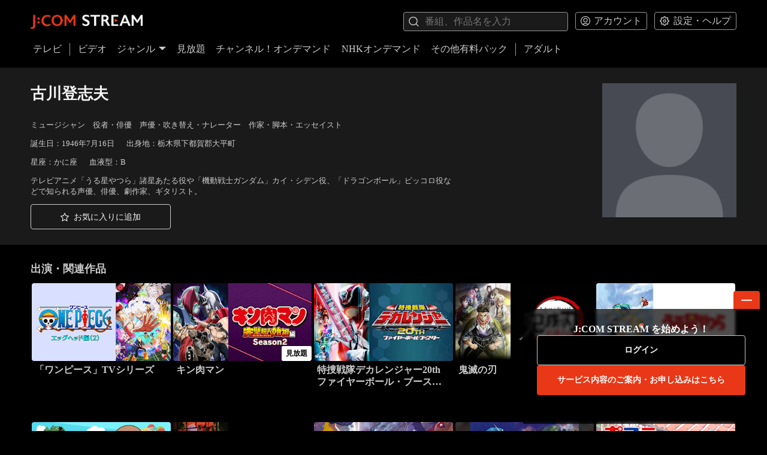

--- FILE ---
content_type: text/html; charset=utf-8
request_url: https://linkvod.myjcom.jp/artist/181522
body_size: 24113
content:
<!DOCTYPE html><html lang="ja"><head><meta charSet="utf-8"/><meta name="viewport" content="width=device-width"/><title>J:COM STREAM 視聴サイト</title><meta name="next-head-count" content="3"/><meta charSet="utf-8"/><meta name="google" content="notranslate"/><meta name="format-detection" content="telephone=no"/><meta name="google-site-verification" content="eQvQ87XboS9OR_IH-M3Exil_QeDMNvUbLsLwiO4j_2g"/><meta name="description" content="話題のアニメ、映画やドラマ、時代劇などいろいろ見放題！いつでもどこでも楽しめるJ:COMの動画配信サービス。Paramount+に加え、韓国・中国ドラマ、人気のアニメ、地上波の人気コンテンツを続々配信。名作から最新の話題作まで、好みに合わせて選んで楽しめる。"/><meta name="keywords" content="J:COM STREAM,J:COM STREAM（見放題）,見放題,パラマウントプラス,Paramount＋,JCOM 見放題,見逃しアニメ,時代劇,ビデオ オン デマンド,OTT,J:COM TV,J:COM TV（ケーブルテレビ）,ケーブルテレビ,J:COMオンデマンド,メガパック,JCOM株式会社,J:COM,ジェイコム,J-COM,JCOM"/><link rel="icon" href="/static/images/favicon.ico" type="image/x-icon"/><link rel="icon" href="/static/images/stream_64-64.ico" sizes="64x64" type="image/x-icon"/><link rel="icon" href="/static/images/stream_48-48.ico" sizes="48x48" type="image/x-icon"/><link rel="icon" href="/static/images/stream_32-32.ico" sizes="32x32" type="image/x-icon"/><link rel="icon" href="/static/images/stream_16-16.ico" sizes="16x16" type="image/x-icon"/><link rel="apple-touch-icon" href="/static/images/apple-touch-icon.png"/><link rel="apple-touch-icon" sizes="180x180" href="/static/images/apple-touch-icon.png"/><link rel="apple-touch-icon" sizes="167x167" href="/static/images/apple-touch-icon_167-167.png"/><link rel="apple-touch-icon" sizes="152x152" href="/static/images/apple-touch-icon_152-152.png"/><meta name="referrer" content="no-referrer"/><link rel="manifest" href="/static/images/site.webmanifest"/><script id="json-ld" type="application/ld+json" data-nscript="beforeInteractive">{"@context":"https://schema.org","@type":"WebSite","name":"J:COM STREAM 視聴サイト","alternateName":"J:COM STREAM 視聴サイト","url":"https://linkvod.myjcom.jp","potentialAction":{"@type":"SearchAction","target":{"@type":"EntryPoint","urlTemplate":"https://linkvod.myjcom.jp/search?q={search_term_string}"},"query-input":"required name=search_term_string"}}</script><link rel="preload" href="/_next/static/css/82bd61c0f1e4aae5.css" as="style"/><link rel="stylesheet" href="/_next/static/css/82bd61c0f1e4aae5.css" data-n-g=""/><noscript data-n-css=""></noscript><script defer="" nomodule="" src="/_next/static/chunks/polyfills-42372ed130431b0a.js"></script><script defer="" src="/_next/static/chunks/4778.b13b5ae9cec823a0.js"></script><script defer="" src="/_next/static/chunks/8249.e0e6d853f0215a6a.js"></script><script defer="" src="/_next/static/chunks/9374.d50e744da39fda1c.js"></script><script defer="" src="/_next/static/chunks/2576.da51668a3d8af115.js"></script><script defer="" src="/_next/static/chunks/9905.92e15f86fa97e9e6.js"></script><script defer="" src="/_next/static/chunks/283.93fb6bf9e4a43af6.js"></script><script defer="" src="/_next/static/chunks/1913.0da68ef7b362a5db.js"></script><script src="/_next/static/chunks/webpack-eb59145abcf4e475.js" defer=""></script><script src="/_next/static/chunks/framework-5f364f839658aea7.js" defer=""></script><script src="/_next/static/chunks/main-77c05d0c010c0e61.js" defer=""></script><script src="/_next/static/chunks/pages/_app-8e1d3ee89081101d.js" defer=""></script><script src="/_next/static/chunks/5840-93e6b5e3f2bd5d27.js" defer=""></script><script src="/_next/static/chunks/pages/artist/%5Bid%5D-515e74d46253dc03.js" defer=""></script><script src="/_next/static/JduF7N-L3a0Nh4kXkDLhy/_buildManifest.js" defer=""></script><script src="/_next/static/JduF7N-L3a0Nh4kXkDLhy/_ssgManifest.js" defer=""></script></head><body><div id="__next"><div class="layout"><div class="layout__header"><header class="main-header"><div class="container-h"><div class="main-header__top"><a class="main-header__logo-link" href="/"><img alt="J:COM" loading="lazy" width="969" height="171" decoding="async" data-nimg="1" class="main-header__logo" style="color:transparent" srcSet="/_next/image?url=%2F_next%2Fstatic%2Fmedia%2Flogo-jcom-l.97ed132d.png&amp;w=1080&amp;q=75 1x, /_next/image?url=%2F_next%2Fstatic%2Fmedia%2Flogo-jcom-l.97ed132d.png&amp;w=2048&amp;q=75 2x" src="/_next/image?url=%2F_next%2Fstatic%2Fmedia%2Flogo-jcom-l.97ed132d.png&amp;w=2048&amp;q=75"/></a><div class="main-header__top-right"><div class="search-box"><div class="input override-input override-input--hide-cross"><svg class="icon input__left-icon" role="img"><use data-testid="image" xlink:href="/static/icons/symbol-defs.svg#icon-search"></use></svg><input class="input__input" placeholder="番組、作品名を入力" spellcheck="true" maxLength="80" type="text" value=""/><svg class="icon input__right-icon" role="button"><use data-testid="image" xlink:href="/static/icons/symbol-defs.svg#icon-close"></use></svg></div></div><div class="main-header__dropdown-btns"><div class="dropdown-button "><button class="dropdown-button__btn" type="button"><svg class="icon dropdown-button__icon" role="img"><use data-testid="image" xlink:href="/static/icons/symbol-defs.svg#icon-account"></use></svg><span class="dropdown-button__label">アカウント</span></button></div><div class="dropdown-button "><button class="dropdown-button__btn" type="button"><svg class="icon dropdown-button__icon" role="img"><use data-testid="image" xlink:href="/static/icons/symbol-defs.svg#icon-settings"></use></svg><span class="dropdown-button__label">設定・ヘルプ</span></button></div></div></div></div><div class="main-header__bottom"><ul class="clear-list-style main-header-nav" role="navigation"><li class="main-header-nav__item"><a class="main-header-nav__item-link" href="/tv">テレビ</a></li><div class="main-header-nav__divider"></div><li class="main-header-nav__item"><a class="main-header-nav__item-link" href="/">ビデオ</a></li><li class="main-header-nav__item"><div class="main-header-nav__genre"><a class="main-header-nav__item-link" href="#">ジャンル<svg class="icon main-header-nav__arrow-icon" role="img"><use data-testid="image" xlink:href="/static/icons/symbol-defs.svg#icon-down-arrow"></use></svg></a></div></li><li class="main-header-nav__item"><a class="main-header-nav__item-link" href="/mega-pack">見放題</a></li><li class="main-header-nav__item"><a class="main-header-nav__item-link" href="/channels">チャンネル！オンデマンド</a></li><li class="main-header-nav__item"><a class="main-header-nav__item-link" href="/nhk">NHKオンデマンド</a></li><li class="main-header-nav__item"><a class="main-header-nav__item-link" href="/unlimited-pack">その他有料パック</a></li><div class="main-header-nav__divider"></div><li class="main-header-nav__item"><a class="main-header-nav__item-link" href="https://adult.linkvod.myjcom.jp">アダルト</a></li></ul></div></div></header><button class="drawer-button" type="button"><svg class="icon drawer-button__icon" role="img"><use data-testid="image" xlink:href="/static/icons/symbol-defs.svg#icon-menu"></use></svg></button></div><div class="drawer"><div class="drawer__overlay" tabindex="-1" aria-hidden="true"></div><div class="drawer__content"><ul class="clear-list-style drawer-nav" role="navigation"><li role="presentation"><a class="item-link drawer-nav__item-link" role="menuitem" tabindex="0" href="/tv">テレビ</a></li><li role="presentation"><a class="item-link drawer-nav__item-link" role="menuitem" tabindex="0" href="/">ビデオ</a></li><li role="presentation"><a id="drawer-nav-genre" class="item-link drawer-nav__item-link drawer-nav__item-collapse" href="#">ジャンル<svg class="icon drawer-nav__icon" role="img"><use data-testid="image" xlink:href="/static/icons/symbol-defs.svg#icon-down-arrow"></use></svg></a><ul class="clear-list-style drawer-submenu"><li role="presentation"><a class="item-link drawer-submenu__item-link" role="menuitem" tabindex="0" href="/genre/50260"><span class="drawer-submenu__item-link-title">洋画</span></a></li><li role="presentation"><a class="item-link drawer-submenu__item-link" role="menuitem" tabindex="0" href="/genre/50268"><span class="drawer-submenu__item-link-title">邦画</span></a></li><li role="presentation"><a class="item-link drawer-submenu__item-link" role="menuitem" tabindex="0" href="/genre/50276"><span class="drawer-submenu__item-link-title">アニメ･キッズ</span></a></li><li role="presentation"><a class="item-link drawer-submenu__item-link" role="menuitem" tabindex="0" href="/genre/50284"><span class="drawer-submenu__item-link-title">国内ドラマ</span></a></li><li role="presentation"><a class="item-link drawer-submenu__item-link" role="menuitem" tabindex="0" href="/genre/50292"><span class="drawer-submenu__item-link-title">海外･アジアドラマ</span></a></li><li role="presentation"><a class="item-link drawer-submenu__item-link" role="menuitem" tabindex="0" href="/genre/50300"><span class="drawer-submenu__item-link-title">エンタメ･その他</span></a></li><li role="presentation"><a class="item-link drawer-submenu__item-link" role="menuitem" tabindex="0" href="/genre/50308"><span class="drawer-submenu__item-link-title">趣味(無料)･募金</span></a></li><li role="presentation"><a class="item-link drawer-submenu__item-link" role="menuitem" tabindex="0" href="/genre/50318"><span class="drawer-submenu__item-link-title">アイドル・R18</span></a></li></ul></li><li role="presentation"><a class="item-link drawer-nav__item-link" role="menuitem" tabindex="0" href="/mega-pack">見放題</a></li><li role="presentation"><a class="item-link drawer-nav__item-link" role="menuitem" tabindex="0" href="/channels">チャンネル！オンデマンド</a></li><li role="presentation"><a class="item-link drawer-nav__item-link" role="menuitem" tabindex="0" href="/nhk">NHKオンデマンド</a></li><li role="presentation"><a class="item-link drawer-nav__item-link" role="menuitem" tabindex="0" href="/unlimited-pack">その他有料パック</a></li><li role="presentation"><a class="item-link drawer-nav__item-link" role="menuitem" tabindex="0" href="https://adult.linkvod.myjcom.jp">アダルト</a></li><div class="drawer-nav__divider"></div><li><a id="drawer-nav-account" class="item-link drawer-nav__item-link drawer-nav__item-collapse" href="#">アカウント<svg class="icon drawer-nav__icon" role="img"><use data-testid="image" xlink:href="/static/icons/symbol-defs.svg#icon-down-arrow"></use></svg></a><ul class="clear-list-style drawer-submenu"><li role="presentation"><a class="item-link drawer-submenu__item-link" role="menuitem" tabindex="0" href="/artist/181522#"><span class="drawer-submenu__item-link-title">ログイン</span></a></li><li role="presentation"><a class="item-link drawer-submenu__item-link" role="menuitem" tabindex="0" href="/notice"><span class="drawer-submenu__item-link-title">お知らせ</span></a></li></ul></li><li><a id="drawer-nav-settings" class="item-link drawer-nav__item-link drawer-nav__item-collapse" href="#">設定・ヘルプ<svg class="icon drawer-nav__icon" role="img"><use data-testid="image" xlink:href="/static/icons/symbol-defs.svg#icon-down-arrow"></use></svg></a><ul class="clear-list-style drawer-submenu"><li role="presentation"><a class="item-link drawer-submenu__item-link" role="menuitem" tabindex="0" href="/faq"><span class="drawer-submenu__item-link-title">よくあるご質問</span></a></li><li role="presentation"><a class="item-link drawer-submenu__item-link" role="menuitem" tabindex="0" href="/terms-of-use"><span class="drawer-submenu__item-link-title">利用規約</span></a></li></ul></li></ul></div></div><main class="page-container"><div class="container-h detail-info"><div class="detail-meta" style="min-height:14vw"><div class="detail-meta__artist"></div><div class="detail-meta__info" style="min-height:auto"><div class="detail-meta__title-wrapper"><h1>古川登志夫</h1></div><div class="titleTags__wrap"><div class="titleTags__row"></div></div><div><span class="detail-meta__artist-info">ミュージシャン　役者・俳優　声優・吹き替え・ナレーター　作家・脚本・エッセイスト</span></div><div><span class="detail-meta__artist-info">誕生日：1946年7月16日</span><span class="detail-meta__artist-info">出身地：栃木県下都賀郡大平町</span></div><div><span class="detail-meta__artist-info">星座：かに座</span><span class="detail-meta__artist-info">血液型：B</span></div><div class="detail-meta__description">テレビアニメ「うる星やつら」諸星あたる役や「機動戦士ガンダム」カイ・シデン役、「ドラゴンボール」ピッコロ役などで知られる声優、俳優、劇作家、ギタリスト。</div></div></div><div class="detail-call-actions"><div class="detail-call-actions__btns"><a class="link-button link-button--secondary link-button--tall override-link-button" role="button" target="_self" tabindex="" data-testid="favorite" href="/artist/181522#"><svg class="icon link-button__icon" role="img"><use data-testid="image" xlink:href="/static/icons/symbol-defs.svg#icon-favorite-o"></use></svg><span class="link-button__label-wrapper">お気に入りに追加</span></a></div></div></div><div class="container-v"><div class="item-grid "><h2>出演・関連作品</h2><div class="item-grid__items"><div class="item-grid__item"><div class="title-card"><a class="title-card__thumbnail-link" href="/video/sr00126574?type=series" tabindex="-1"><img src="https://image-transfer.saku.ottfs.com/image/upload/w_300,ar_16:9,c_pad,b_auto:predominant/v1744266113/jcom/saku/ee2814bcd66dba25c9cb38f2927abbe1.jpg" class="protected-image title-card__thumbnail" rankClassName="title-card__rank" alt="「ワンピース」TVシリーズ" width="300" height="169" decoding="async" loading="lazy"/><div class="title-card__videoTag"><div class="videoTag__main"></div></div></a><div class="title-card__info"><a class="title-card__txt-link" href="/video/sr00126574?type=series"><div class="title-card__top"><div class="title-card__title-wrapper"><h3 class="title-card__title">「ワンピース」TVシリーズ</h3></div></div></a></div></div></div><div class="item-grid__item"><div class="title-card"><a class="title-card__thumbnail-link" href="/video/sr00076846?type=series" tabindex="-1"><img src="https://image-transfer.saku.ottfs.com/image/upload/w_300,ar_16:9,c_pad,b_auto:predominant/v1737030688/jcom/saku/5b059ec6151ba41ef6a7a7999954e13f.jpg" class="protected-image title-card__thumbnail" rankClassName="title-card__rank" alt="キン肉マン" width="300" height="169" decoding="async" loading="lazy"/><div class="title-card__videoTag"><div class="videoTag__main"></div><div class="videoTag__sub "><div class="videoTag__sub--item">見放題</div></div></div></a><div class="title-card__info"><a class="title-card__txt-link" href="/video/sr00076846?type=series"><div class="title-card__top"><div class="title-card__title-wrapper"><h3 class="title-card__title">キン肉マン</h3></div></div></a></div></div></div><div class="item-grid__item"><div class="title-card"><a class="title-card__thumbnail-link" href="/video/1627275" tabindex="-1"><img src="https://image-transfer.saku.ottfs.com/image/upload/w_300,ar_16:9,c_pad,b_auto:predominant/v1719417642/jcom/saku/3b674eece353b3e1e774f40d55aa76fa.jpg" class="protected-image title-card__thumbnail" rankClassName="title-card__rank" alt="特捜戦隊デカレンジャー20th ファイヤーボール・ブースター" width="300" height="169" decoding="async" loading="lazy"/><div class="title-card__videoTag"><div class="videoTag__main"></div></div></a><div class="title-card__info"><a class="title-card__txt-link" href="/video/1627275"><div class="title-card__top"><div class="title-card__title-wrapper"><h3 class="title-card__title">特捜戦隊デカレンジャー20th ファイヤーボール・ブースター</h3></div></div></a></div></div></div><div class="item-grid__item"><div class="title-card"><a class="title-card__thumbnail-link" href="/video/sr00010936?type=series" tabindex="-1"><img src="https://image-transfer.saku.ottfs.com/image/upload/w_300,ar_16:9,c_pad,b_auto:predominant/v1715582091/jcom/saku/7e4d10c52b7b78b032b848ee1f2470b3.jpg" class="protected-image title-card__thumbnail" rankClassName="title-card__rank" alt="鬼滅の刃" width="300" height="169" decoding="async" loading="lazy"/><div class="title-card__videoTag"><div class="videoTag__main"></div><div class="videoTag__sub "><div class="videoTag__sub--item">見放題</div></div></div></a><div class="title-card__info"><a class="title-card__txt-link" href="/video/sr00010936?type=series"><div class="title-card__top"><div class="title-card__title-wrapper"><h3 class="title-card__title">鬼滅の刃</h3></div></div></a></div></div></div><div class="item-grid__item"><div class="title-card"><a class="title-card__thumbnail-link" href="/video/sr00157134?type=series" tabindex="-1"><img src="https://image-transfer.saku.ottfs.com/image/upload/w_300,ar_16:9,c_pad,b_auto:predominant/v1665584495/jcom/saku/3e4ccb8c0807ec9fe1a9e91e317b47b0.jpg" class="protected-image title-card__thumbnail" rankClassName="title-card__rank" alt="うる星やつら" width="300" height="169" decoding="async" loading="lazy"/><div class="title-card__videoTag"><div class="videoTag__main"></div></div></a><div class="title-card__info"><a class="title-card__txt-link" href="/video/sr00157134?type=series"><div class="title-card__top"><div class="title-card__title-wrapper"><h3 class="title-card__title">うる星やつら</h3></div></div></a></div></div></div><div class="item-grid__item"><div class="title-card"><a class="title-card__thumbnail-link" href="/video/sr00210394?type=series" tabindex="-1"><img src="https://image-transfer.saku.ottfs.com/image/upload/w_300,ar_16:9,c_pad,b_auto:predominant/v1704458010/jcom/saku/188bbc076776b087a76f2ee41656bb63.jpg" class="protected-image title-card__thumbnail" rankClassName="title-card__rank" alt="貼りまわれ！こいぬ" width="300" height="169" decoding="async" loading="lazy"/><div class="title-card__videoTag"><div class="videoTag__main"></div></div></a><div class="title-card__info"><a class="title-card__txt-link" href="/video/sr00210394?type=series"><div class="title-card__top"><div class="title-card__title-wrapper"><h3 class="title-card__title">貼りまわれ！こいぬ</h3></div></div></a></div></div></div><div class="item-grid__item"><div class="title-card"><a class="title-card__thumbnail-link" href="/video/1622201" tabindex="-1"><img src="https://image-transfer.saku.ottfs.com/image/upload/w_300,ar_16:9,c_pad,b_auto:predominant/v1717610033/jcom/saku/aba72e5ab71133cf2ce20cbfa2938b32.jpg" class="protected-image title-card__thumbnail" rankClassName="title-card__rank" alt="鬼太郎誕生 ゲゲゲの謎" width="300" height="169" decoding="async" loading="lazy"/><div class="title-card__videoTag"><div class="videoTag__main"></div></div></a><div class="title-card__info"><a class="title-card__txt-link" href="/video/1622201"><div class="title-card__top"><div class="title-card__title-wrapper"><h3 class="title-card__title">鬼太郎誕生 ゲゲゲの謎</h3></div></div></a></div></div></div><div class="item-grid__item"><div class="title-card"><a class="title-card__thumbnail-link" href="/video/1495167" tabindex="-1"><img src="https://image-transfer.saku.ottfs.com/image/upload/w_300,ar_16:9,c_pad,b_auto:predominant/v1669456997/jcom/saku/19d3fce463f20aa04246e6a1af6be351.jpg" class="protected-image title-card__thumbnail" rankClassName="title-card__rank" alt="ドラゴンボール超 スーパーヒーロー" width="300" height="169" decoding="async" loading="lazy"/><div class="title-card__videoTag"><div class="videoTag__main"></div></div></a><div class="title-card__info"><a class="title-card__txt-link" href="/video/1495167"><div class="title-card__top"><div class="title-card__title-wrapper"><h3 class="title-card__title">ドラゴンボール超 スーパーヒーロー</h3></div></div></a></div></div></div><div class="item-grid__item"><div class="title-card"><a class="title-card__thumbnail-link" href="/video/1562446" tabindex="-1"><img src="https://image-transfer.saku.ottfs.com/image/upload/w_300,ar_16:9,c_pad,b_auto:predominant/v1696370561/jcom/saku/08e87f20491ecaf8d695200ef0a583a4.jpg" class="protected-image title-card__thumbnail" rankClassName="title-card__rank" alt="機動戦士ガンダム ククルス・ドアンの島" width="300" height="169" decoding="async" loading="lazy"/><div class="title-card__videoTag"><div class="videoTag__main"></div></div></a><div class="title-card__info"><a class="title-card__txt-link" href="/video/1562446"><div class="title-card__top"><div class="title-card__title-wrapper"><h3 class="title-card__title">機動戦士ガンダム ククルス・ドアンの島</h3></div></div></a></div></div></div><div class="item-grid__item"><div class="title-card"><a class="title-card__thumbnail-link" href="/video/sr00004888?type=series" tabindex="-1"><img src="https://image-transfer.saku.ottfs.com/kkstream/image/upload/w_300,ar_16:9,c_pad,b_auto:predominant/v1562643058/saku/e646ab82ea97a16d87506aac67148dec.png" class="protected-image title-card__thumbnail" rankClassName="title-card__rank" alt="ポプテピピック" width="300" height="169" decoding="async" loading="lazy"/><div class="title-card__videoTag"><div class="videoTag__main"></div></div></a><div class="title-card__info"><a class="title-card__txt-link" href="/video/sr00004888?type=series"><div class="title-card__top"><div class="title-card__title-wrapper"><h3 class="title-card__title">ポプテピピック</h3></div></div></a></div></div></div><div class="item-grid__item"><div class="title-card"><a class="title-card__thumbnail-link" href="/video/497634" tabindex="-1"><img src="https://image-transfer.saku.ottfs.com/kkstream/image/upload/w_300,ar_16:9,c_pad,b_auto:predominant/v1583583433/saku/3dfc37dc515dddb23c0a7b770d302be1.png" class="protected-image title-card__thumbnail" rankClassName="title-card__rank" alt="ONE PIECE STAMPEDE" width="300" height="169" decoding="async" loading="lazy"/><div class="title-card__videoTag"><div class="videoTag__main"></div></div></a><div class="title-card__info"><a class="title-card__txt-link" href="/video/497634"><div class="title-card__top"><div class="title-card__title-wrapper"><h3 class="title-card__title">ONE PIECE STAMPEDE</h3></div></div></a></div></div></div><div class="item-grid__item"><div class="title-card"><a class="title-card__thumbnail-link" href="/video/sr00003492?type=series" tabindex="-1"><img src="https://image-transfer.saku.ottfs.com/kkstream/image/upload/w_300,ar_16:9,c_pad,b_auto:predominant/v1571901941/saku/3dd9fbf9db090cebec60e969d0f3eda6.png" class="protected-image title-card__thumbnail" rankClassName="title-card__rank" alt="ゲゲゲの鬼太郎" width="300" height="169" decoding="async" loading="lazy"/><div class="title-card__videoTag"><div class="videoTag__main"></div></div></a><div class="title-card__info"><a class="title-card__txt-link" href="/video/sr00003492?type=series"><div class="title-card__top"><div class="title-card__title-wrapper"><h3 class="title-card__title">ゲゲゲの鬼太郎</h3></div></div></a></div></div></div><div class="item-grid__item"><div class="title-card"><a class="title-card__thumbnail-link" href="/video/91507" tabindex="-1"><img src="https://image-transfer.saku.ottfs.com/kkstream/image/upload/w_300,ar_16:9,c_pad,b_auto:predominant/v1562690895/saku/f2c269d92b3d32efcace1987985a9b3e.png" class="protected-image title-card__thumbnail" rankClassName="title-card__rank" alt="ドラゴンボール超 ブロリー" width="300" height="169" decoding="async" loading="lazy"/><div class="title-card__videoTag"><div class="videoTag__main"></div></div></a><div class="title-card__info"><a class="title-card__txt-link" href="/video/91507"><div class="title-card__top"><div class="title-card__title-wrapper"><h3 class="title-card__title">ドラゴンボール超 ブロリー</h3></div></div></a></div></div></div><div class="item-grid__item"><div class="title-card"><a class="title-card__thumbnail-link" href="/video/sr00092249?type=series" tabindex="-1"><img src="https://image-transfer.saku.ottfs.com/kkstream/image/upload/w_300,ar_16:9,c_pad,b_auto:predominant/v1605120230/saku/ef29aba7a17911dca833f0d4af84b8d9.png" class="protected-image title-card__thumbnail" rankClassName="title-card__rank" alt="からくりサーカス" width="300" height="169" decoding="async" loading="lazy"/><div class="title-card__videoTag"><div class="videoTag__main"></div></div></a><div class="title-card__info"><a class="title-card__txt-link" href="/video/sr00092249?type=series"><div class="title-card__top"><div class="title-card__title-wrapper"><h3 class="title-card__title">からくりサーカス</h3></div></div></a></div></div></div><div class="item-grid__item"><div class="title-card"><a class="title-card__thumbnail-link" href="/video/1436499" tabindex="-1"><img src="https://image-transfer.saku.ottfs.com/kkstream/image/upload/w_300,ar_16:9,c_pad,b_auto:predominant/v1642953919/saku/d12cecc587004b13d5134023fa123349.jpg" class="protected-image title-card__thumbnail" rankClassName="title-card__rank" alt="ゴールデンカムイ OAD 第二弾" width="300" height="169" decoding="async" loading="lazy"/><div class="title-card__videoTag"><div class="videoTag__main"></div><div class="videoTag__sub "><div class="videoTag__sub--item">見放題</div></div></div></a><div class="title-card__info"><a class="title-card__txt-link" href="/video/1436499"><div class="title-card__top"><div class="title-card__title-wrapper"><h3 class="title-card__title">ゴールデンカムイ OAD 第二弾</h3></div></div></a></div></div></div><div class="item-grid__item"><div class="title-card"><a class="title-card__thumbnail-link" href="/video/23253" tabindex="-1"><img src="https://image-transfer.saku.ottfs.com/image/upload/w_300,ar_16:9,c_pad,b_auto:predominant/v1649818644/jcom/saku/991041941645d8ecfab91f8fe1912ecc.png" class="protected-image title-card__thumbnail" rankClassName="title-card__rank" alt="機動戦士ガンダム THE ORIGIN VI 誕生 赤い彗星" width="300" height="169" decoding="async" loading="lazy"/><div class="title-card__videoTag"><div class="videoTag__main"></div></div></a><div class="title-card__info"><a class="title-card__txt-link" href="/video/23253"><div class="title-card__top"><div class="title-card__title-wrapper"><h3 class="title-card__title">機動戦士ガンダム THE ORIGIN VI 誕生 赤い彗星</h3></div></div></a></div></div></div><div class="item-grid__item"><div class="title-card"><a class="title-card__thumbnail-link" href="/video/11946" tabindex="-1"><img src="https://image-transfer.saku.ottfs.com/image/upload/w_300,ar_16:9,c_pad,b_auto:predominant/v1649817631/jcom/saku/ce1202aafb2206d3cab0489c7236af33.png" class="protected-image title-card__thumbnail" rankClassName="title-card__rank" alt="機動戦士ガンダム THE ORIGIN V 激突 ルウム会戦" width="300" height="169" decoding="async" loading="lazy"/><div class="title-card__videoTag"><div class="videoTag__main"></div></div></a><div class="title-card__info"><a class="title-card__txt-link" href="/video/11946"><div class="title-card__top"><div class="title-card__title-wrapper"><h3 class="title-card__title">機動戦士ガンダム THE ORIGIN V 激突 ルウム会戦</h3></div></div></a></div></div></div><div class="item-grid__item"><div class="title-card"><a class="title-card__thumbnail-link" href="/video/87094" tabindex="-1"><img src="https://image-transfer.saku.ottfs.com/kkstream/image/upload/w_300,ar_16:9,c_pad,b_auto:predominant/v1562675928/saku/7dd5cdb116f43ccde15a2f9b68c85911.png" class="protected-image title-card__thumbnail" rankClassName="title-card__rank" alt="特捜戦隊デカレンジャー 10YEARS AFTER" width="300" height="169" decoding="async" loading="lazy"/><div class="title-card__videoTag"><div class="videoTag__main"></div></div></a><div class="title-card__info"><a class="title-card__txt-link" href="/video/87094"><div class="title-card__top"><div class="title-card__title-wrapper"><h3 class="title-card__title">特捜戦隊デカレンジャー 10YEARS AFTER</h3></div></div></a></div></div></div><div class="item-grid__item"><div class="title-card"><a class="title-card__thumbnail-link" href="/video/2740" tabindex="-1"><img src="https://image-transfer.saku.ottfs.com/kkstream/image/upload/w_300,ar_16:9,c_pad,b_auto:predominant/v1562642851/saku/121a417906b8f9e4cb95282498905185.png" class="protected-image title-card__thumbnail" rankClassName="title-card__rank" alt="ワンピース エピソード オブ サボ -3兄弟の絆 奇跡の再会と受け継がれる意志-【FOD】" width="300" height="169" decoding="async" loading="lazy"/><div class="title-card__videoTag"><div class="videoTag__main"></div></div></a><div class="title-card__info"><a class="title-card__txt-link" href="/video/2740"><div class="title-card__top"><div class="title-card__title-wrapper"><h3 class="title-card__title">ワンピース エピソード オブ サボ -3兄弟の絆 奇跡の再会と受け継がれる意志-【FOD】</h3></div></div></a></div></div></div><div class="item-grid__item"><div class="title-card"><a class="title-card__thumbnail-link" href="/video/86790" tabindex="-1"><img src="https://image-transfer.saku.ottfs.com/kkstream/image/upload/w_300,ar_16:9,c_pad,b_auto:predominant/v1562675211/saku/a44dc14e25cbad92ef3cf6701d1f1d16.png" class="protected-image title-card__thumbnail" rankClassName="title-card__rank" alt="ドラゴンボールZ 復活の「F」" width="300" height="169" decoding="async" loading="lazy"/><div class="title-card__videoTag"><div class="videoTag__main"></div></div></a><div class="title-card__info"><a class="title-card__txt-link" href="/video/86790"><div class="title-card__top"><div class="title-card__title-wrapper"><h3 class="title-card__title">ドラゴンボールZ 復活の「F」</h3></div></div></a></div></div></div><div class="item-grid__item"><div class="title-card"><a class="title-card__thumbnail-link" href="/video/sr00003051?type=series" tabindex="-1"><img src="https://image-transfer.saku.ottfs.com/kkstream/image/upload/w_300,ar_16:9,c_pad,b_auto:predominant/v1562691506/saku/e32ccd0873e34e60b88d5a65a4bd422a.png" class="protected-image title-card__thumbnail" rankClassName="title-card__rank" alt="うしおととら" width="300" height="169" decoding="async" loading="lazy"/><div class="title-card__videoTag"><div class="videoTag__main"></div></div></a><div class="title-card__info"><a class="title-card__txt-link" href="/video/sr00003051?type=series"><div class="title-card__top"><div class="title-card__title-wrapper"><h3 class="title-card__title">うしおととら</h3></div></div></a></div></div></div><div class="item-grid__item"><div class="title-card"><a class="title-card__thumbnail-link" href="/video/11768" tabindex="-1"><img src="https://image-transfer.saku.ottfs.com/kkstream/image/upload/w_300,ar_16:9,c_pad,b_auto:predominant/v1562642875/saku/26406faf4894451e21c81b3a6268904a.png" class="protected-image title-card__thumbnail" rankClassName="title-card__rank" alt="ワンピース“3D2Y”エースの死を越えて！ルフィ仲間との誓い【FOD】" width="300" height="169" decoding="async" loading="lazy"/><div class="title-card__videoTag"><div class="videoTag__main"></div></div></a><div class="title-card__info"><a class="title-card__txt-link" href="/video/11768"><div class="title-card__top"><div class="title-card__title-wrapper"><h3 class="title-card__title">ワンピース“3D2Y”エースの死を越えて！ルフィ仲間との誓い【FOD】</h3></div></div></a></div></div></div><div class="item-grid__item"><div class="title-card"><a class="title-card__thumbnail-link" href="/video/1576558" tabindex="-1"><img src="https://image-transfer.saku.ottfs.com/image/upload/w_300,ar_16:9,c_pad,b_auto:predominant/v1700816091/jcom/saku/2f40d0e584ff9c6ff2270d80155f19c9.jpg" class="protected-image title-card__thumbnail" rankClassName="title-card__rank" alt="ドラゴンボールZ 神と神 スペシャルエディション" width="300" height="169" decoding="async" loading="lazy"/><div class="title-card__videoTag"><div class="videoTag__main"></div></div></a><div class="title-card__info"><a class="title-card__txt-link" href="/video/1576558"><div class="title-card__top"><div class="title-card__title-wrapper"><h3 class="title-card__title">ドラゴンボールZ 神と神 スペシャルエディション</h3></div></div></a></div></div></div><div class="item-grid__item"><div class="title-card"><a class="title-card__thumbnail-link" href="/video/sr00159014?type=series" tabindex="-1"><img src="https://image-transfer.saku.ottfs.com/image/upload/w_300,ar_16:9,c_pad,b_auto:predominant/v1666813185/jcom/saku/48107e2d153ad801080a28d05df61047.jpg" class="protected-image title-card__thumbnail" rankClassName="title-card__rank" alt="交響詩篇エウレカセブン" width="300" height="169" decoding="async" loading="lazy"/><div class="title-card__videoTag"><div class="videoTag__main"></div></div></a><div class="title-card__info"><a class="title-card__txt-link" href="/video/sr00159014?type=series"><div class="title-card__top"><div class="title-card__title-wrapper"><h3 class="title-card__title">交響詩篇エウレカセブン</h3></div></div></a></div></div></div><div class="item-grid__item"><div class="title-card"><a class="title-card__thumbnail-link" href="/video/sr00015141?type=series" tabindex="-1"><img src="https://image-transfer.saku.ottfs.com/image/upload/w_300,ar_16:9,c_pad,b_auto:predominant/v1658861133/jcom/saku/50690fca0a505949f948d17391e91e94.png" class="protected-image title-card__thumbnail" rankClassName="title-card__rank" alt="ドラゴンボール改" width="300" height="169" decoding="async" loading="lazy"/><div class="title-card__videoTag"><div class="videoTag__main"></div></div></a><div class="title-card__info"><a class="title-card__txt-link" href="/video/sr00015141?type=series"><div class="title-card__top"><div class="title-card__title-wrapper"><h3 class="title-card__title">ドラゴンボール改</h3></div></div></a></div></div></div><div class="item-grid__item"><div class="title-card"><a class="title-card__thumbnail-link" href="/video/1696952" tabindex="-1"><img src="https://image-transfer.saku.ottfs.com/image/upload/w_300,ar_16:9,c_pad,b_auto:predominant/v1743786731/jcom/saku/349cadb9dbd585aad54b9c691487f657.jpg" class="protected-image title-card__thumbnail" rankClassName="title-card__rank" alt="ゲゲゲの鬼太郎 大海獣" width="300" height="169" decoding="async" loading="lazy"/><div class="title-card__videoTag"><div class="videoTag__main"></div></div></a><div class="title-card__info"><a class="title-card__txt-link" href="/video/1696952"><div class="title-card__top"><div class="title-card__title-wrapper"><h3 class="title-card__title">ゲゲゲの鬼太郎 大海獣</h3></div></div></a></div></div></div><div class="item-grid__item"><div class="title-card"><a class="title-card__thumbnail-link" href="/video/1717540" tabindex="-1"><img src="https://image-transfer.saku.ottfs.com/image/upload/w_300,ar_16:9,c_pad,b_auto:predominant/v1752474471/jcom/saku/a13b7f3bfbeb71a11a9ff696b95d8855.jpg" class="protected-image title-card__thumbnail" rankClassName="title-card__rank" alt="映画クレヨンしんちゃん　ヘンダーランドの大冒険" width="300" height="169" decoding="async" loading="lazy"/><div class="title-card__videoTag"><div class="videoTag__main"></div><div class="videoTag__sub "><div class="videoTag__sub--item">見放題</div></div></div></a><div class="title-card__info"><a class="title-card__txt-link" href="/video/1717540"><div class="title-card__top"><div class="title-card__title-wrapper"><h3 class="title-card__title">映画クレヨンしんちゃん　ヘンダーランドの大冒険</h3></div></div></a></div></div></div><div class="item-grid__item"><div class="title-card"><a class="title-card__thumbnail-link" href="/video/sr00016791?type=series" tabindex="-1"><img src="https://image-transfer.saku.ottfs.com/kkstream/image/upload/w_300,ar_16:9,c_pad,b_auto:predominant/v1562692101/saku/c530ae412f0033880f0c5d3288dd5521.png" class="protected-image title-card__thumbnail" rankClassName="title-card__rank" alt="「美少女戦士セーラームーン」シリーズ" width="300" height="169" decoding="async" loading="lazy"/><div class="title-card__videoTag"><div class="videoTag__main"></div></div></a><div class="title-card__info"><a class="title-card__txt-link" href="/video/sr00016791?type=series"><div class="title-card__top"><div class="title-card__title-wrapper"><h3 class="title-card__title">「美少女戦士セーラームーン」シリーズ</h3></div></div></a></div></div></div><div class="item-grid__item"><div class="title-card"><a class="title-card__thumbnail-link" href="/video/sr00244266?type=series" tabindex="-1"><img src="https://image-transfer.saku.ottfs.com/image/upload/w_300,ar_16:9,c_pad,b_auto:predominant/v1731009133/jcom/saku/64885d25a09815096e29295cf694e6bd.jpg" class="protected-image title-card__thumbnail" rankClassName="title-card__rank" alt="ドラゴンボールGT" width="300" height="169" decoding="async" loading="lazy"/><div class="title-card__videoTag"><div class="videoTag__main"></div></div></a><div class="title-card__info"><a class="title-card__txt-link" href="/video/sr00244266?type=series"><div class="title-card__top"><div class="title-card__title-wrapper"><h3 class="title-card__title">ドラゴンボールGT</h3></div></div></a></div></div></div><div class="item-grid__item"><div class="title-card"><a class="title-card__thumbnail-link" href="/video/1475409" tabindex="-1"><img src="https://image-transfer.saku.ottfs.com/image/upload/w_300,ar_16:9,c_pad,b_auto:predominant/v1660774230/jcom/saku/39c9a5fd07f9f946cc53099534ce440f.jpg" class="protected-image title-card__thumbnail" rankClassName="title-card__rank" alt="スラムダンク 湘北最大の危機！燃えろ桜木花道" width="300" height="169" decoding="async" loading="lazy"/><div class="title-card__videoTag"><div class="videoTag__main"></div></div></a><div class="title-card__info"><a class="title-card__txt-link" href="/video/1475409"><div class="title-card__top"><div class="title-card__title-wrapper"><h3 class="title-card__title">スラムダンク 湘北最大の危機！燃えろ桜木花道</h3></div></div></a></div></div></div><div class="item-grid__item"><div class="title-card"><a class="title-card__thumbnail-link" href="/video/83581" tabindex="-1"><img src="https://image-transfer.saku.ottfs.com/kkstream/image/upload/w_300,ar_16:9,c_pad,b_auto:predominant/v1562669179/saku/f713a0d6f91b5da17aa443d4c39cbc43.png" class="protected-image title-card__thumbnail" rankClassName="title-card__rank" alt="劇場版ドラゴンボールZ 超戦士撃破！！勝つのはオレだ" width="300" height="169" decoding="async" loading="lazy"/><div class="title-card__videoTag"><div class="videoTag__main"></div></div></a><div class="title-card__info"><a class="title-card__txt-link" href="/video/83581"><div class="title-card__top"><div class="title-card__title-wrapper"><h3 class="title-card__title">劇場版ドラゴンボールZ 超戦士撃破！！勝つのはオレだ</h3></div></div></a></div></div></div><div class="item-grid__item"><div class="title-card"><a class="title-card__thumbnail-link" href="/video/83582" tabindex="-1"><img src="https://image-transfer.saku.ottfs.com/kkstream/image/upload/w_300,ar_16:9,c_pad,b_auto:predominant/v1562669180/saku/e1a7374ed65fd3d1b6b2fcdee432ddf3.png" class="protected-image title-card__thumbnail" rankClassName="title-card__rank" alt="劇場版ドラゴンボールZ 危険なふたり！超戦士はねむれない" width="300" height="169" decoding="async" loading="lazy"/><div class="title-card__videoTag"><div class="videoTag__main"></div></div></a><div class="title-card__info"><a class="title-card__txt-link" href="/video/83582"><div class="title-card__top"><div class="title-card__title-wrapper"><h3 class="title-card__title">劇場版ドラゴンボールZ 危険なふたり！超戦士はねむれない</h3></div></div></a></div></div></div><div class="item-grid__item"><div class="title-card"><a class="title-card__thumbnail-link" href="/video/83578" tabindex="-1"><img src="https://image-transfer.saku.ottfs.com/kkstream/image/upload/w_300,ar_16:9,c_pad,b_auto:predominant/v1562669177/saku/c5b1d8911cd79d62dca987e13acea9e9.png" class="protected-image title-card__thumbnail" rankClassName="title-card__rank" alt="劇場版ドラゴンボールZ 銀河ギリギリ！！ぶっちぎりの凄い奴" width="300" height="169" decoding="async" loading="lazy"/><div class="title-card__videoTag"><div class="videoTag__main"></div></div></a><div class="title-card__info"><a class="title-card__txt-link" href="/video/83578"><div class="title-card__top"><div class="title-card__title-wrapper"><h3 class="title-card__title">劇場版ドラゴンボールZ 銀河ギリギリ！！ぶっちぎりの凄い奴</h3></div></div></a></div></div></div><div class="item-grid__item"><div class="title-card"><a class="title-card__thumbnail-link" href="/video/83580" tabindex="-1"><img src="https://image-transfer.saku.ottfs.com/kkstream/image/upload/w_300,ar_16:9,c_pad,b_auto:predominant/v1562669178/saku/81fee03efed19f3c1a8911b47c78ec2f.png" class="protected-image title-card__thumbnail" rankClassName="title-card__rank" alt="劇場版ドラゴンボールZ 燃えつきろ！！熱戦・烈戦・超激戦" width="300" height="169" decoding="async" loading="lazy"/><div class="title-card__videoTag"><div class="videoTag__main"></div></div></a><div class="title-card__info"><a class="title-card__txt-link" href="/video/83580"><div class="title-card__top"><div class="title-card__title-wrapper"><h3 class="title-card__title">劇場版ドラゴンボールZ 燃えつきろ！！熱戦・烈戦・超激戦</h3></div></div></a></div></div></div><div class="item-grid__item"><div class="title-card"><a class="title-card__thumbnail-link" href="/video/sr00016805?type=series" tabindex="-1"><img src="https://image-transfer.saku.ottfs.com/kkstream/image/upload/w_300,ar_16:9,c_pad,b_auto:predominant/v1562692108/saku/2bf8640ff450ff4f19667664c5d77e1d.png" class="protected-image title-card__thumbnail" rankClassName="title-card__rank" alt="蒼き伝説シュート！" width="300" height="169" decoding="async" loading="lazy"/><div class="title-card__videoTag"><div class="videoTag__main"></div></div></a><div class="title-card__info"><a class="title-card__txt-link" href="/video/sr00016805?type=series"><div class="title-card__top"><div class="title-card__title-wrapper"><h3 class="title-card__title">蒼き伝説シュート！</h3></div></div></a></div></div></div><div class="item-grid__item"><div class="title-card"><a class="title-card__thumbnail-link" href="/video/83579" tabindex="-1"><img src="https://image-transfer.saku.ottfs.com/kkstream/image/upload/w_300,ar_16:9,c_pad,b_auto:predominant/v1562669176/saku/f8469ce529ed6f80eba20272f57ea768.png" class="protected-image title-card__thumbnail" rankClassName="title-card__rank" alt="劇場版ドラゴンボールZ 極限バトル！！三大超サイヤ人" width="300" height="169" decoding="async" loading="lazy"/><div class="title-card__videoTag"><div class="videoTag__main"></div></div></a><div class="title-card__info"><a class="title-card__txt-link" href="/video/83579"><div class="title-card__top"><div class="title-card__title-wrapper"><h3 class="title-card__title">劇場版ドラゴンボールZ 極限バトル！！三大超サイヤ人</h3></div></div></a></div></div></div><div class="item-grid__item"><div class="title-card"><a class="title-card__thumbnail-link" href="/video/83577" tabindex="-1"><img src="https://image-transfer.saku.ottfs.com/kkstream/image/upload/w_300,ar_16:9,c_pad,b_auto:predominant/v1562669175/saku/83e9239337a2cf33c75ff96463fe5e65.png" class="protected-image title-card__thumbnail" rankClassName="title-card__rank" alt="劇場版ドラゴンボールZ 激突！！100億パワーの戦士たち" width="300" height="169" decoding="async" loading="lazy"/><div class="title-card__videoTag"><div class="videoTag__main"></div></div></a><div class="title-card__info"><a class="title-card__txt-link" href="/video/83577"><div class="title-card__top"><div class="title-card__title-wrapper"><h3 class="title-card__title">劇場版ドラゴンボールZ 激突！！100億パワーの戦士たち</h3></div></div></a></div></div></div><div class="item-grid__item"><div class="title-card"><a class="title-card__thumbnail-link" href="/video/83576" tabindex="-1"><img src="https://image-transfer.saku.ottfs.com/kkstream/image/upload/w_300,ar_16:9,c_pad,b_auto:predominant/v1562669173/saku/d2d95b726b3fb9397f4236e5369ca756.png" class="protected-image title-card__thumbnail" rankClassName="title-card__rank" alt="劇場版ドラゴンボールZ とびっきりの最強対最強" width="300" height="169" decoding="async" loading="lazy"/><div class="title-card__videoTag"><div class="videoTag__main"></div></div></a><div class="title-card__info"><a class="title-card__txt-link" href="/video/83576"><div class="title-card__top"><div class="title-card__title-wrapper"><h3 class="title-card__title">劇場版ドラゴンボールZ とびっきりの最強対最強</h3></div></div></a></div></div></div><div class="item-grid__item"><div class="title-card"><a class="title-card__thumbnail-link" href="/video/83556" tabindex="-1"><img src="https://image-transfer.saku.ottfs.com/kkstream/image/upload/w_300,ar_16:9,c_pad,b_auto:predominant/v1562669159/saku/9d1353fbea266a97f5bbe3e520ae448d.png" class="protected-image title-card__thumbnail" rankClassName="title-card__rank" alt="劇場版ドラゴンボールZ 超サイヤ人だ孫悟空" width="300" height="169" decoding="async" loading="lazy"/><div class="title-card__videoTag"><div class="videoTag__main"></div></div></a><div class="title-card__info"><a class="title-card__txt-link" href="/video/83556"><div class="title-card__top"><div class="title-card__title-wrapper"><h3 class="title-card__title">劇場版ドラゴンボールZ 超サイヤ人だ孫悟空</h3></div></div></a></div></div></div><div class="item-grid__item"><div class="title-card"><a class="title-card__thumbnail-link" href="/video/83575" tabindex="-1"><img src="https://image-transfer.saku.ottfs.com/kkstream/image/upload/w_300,ar_16:9,c_pad,b_auto:predominant/v1562669172/saku/39fdd7abf7dbc776c1a4e9a971c6db4b.png" class="protected-image title-card__thumbnail" rankClassName="title-card__rank" alt="劇場版ドラゴンボールZ 地球まるごと超決戦" width="300" height="169" decoding="async" loading="lazy"/><div class="title-card__videoTag"><div class="videoTag__main"></div></div></a><div class="title-card__info"><a class="title-card__txt-link" href="/video/83575"><div class="title-card__top"><div class="title-card__title-wrapper"><h3 class="title-card__title">劇場版ドラゴンボールZ 地球まるごと超決戦</h3></div></div></a></div></div></div><div class="item-grid__item"><div class="title-card"><a class="title-card__thumbnail-link" href="/video/83574" tabindex="-1"><img src="https://image-transfer.saku.ottfs.com/kkstream/image/upload/w_300,ar_16:9,c_pad,b_auto:predominant/v1562669170/saku/06f5719095b4dee8cf8cf1d0febaaef9.png" class="protected-image title-card__thumbnail" rankClassName="title-card__rank" alt="劇場版ドラゴンボールZ この世で一番強いヤツ" width="300" height="169" decoding="async" loading="lazy"/><div class="title-card__videoTag"><div class="videoTag__main"></div></div></a><div class="title-card__info"><a class="title-card__txt-link" href="/video/83574"><div class="title-card__top"><div class="title-card__title-wrapper"><h3 class="title-card__title">劇場版ドラゴンボールZ この世で一番強いヤツ</h3></div></div></a></div></div></div><div class="item-grid__item"><div class="title-card"><a class="title-card__thumbnail-link" href="/video/83572" tabindex="-1"><img src="https://image-transfer.saku.ottfs.com/kkstream/image/upload/w_300,ar_16:9,c_pad,b_auto:predominant/v1562669169/saku/fee2cab58f4da5af5c144df022f4a9fd.png" class="protected-image title-card__thumbnail" rankClassName="title-card__rank" alt="劇場版ドラゴンボールZ" width="300" height="169" decoding="async" loading="lazy"/><div class="title-card__videoTag"><div class="videoTag__main"></div></div></a><div class="title-card__info"><a class="title-card__txt-link" href="/video/83572"><div class="title-card__top"><div class="title-card__title-wrapper"><h3 class="title-card__title">劇場版ドラゴンボールZ</h3></div></div></a></div></div></div><div class="item-grid__item"><div class="title-card"><a class="title-card__thumbnail-link" href="/video/84308" tabindex="-1"><img src="https://image-transfer.saku.ottfs.com/kkstream/image/upload/w_300,ar_16:9,c_pad,b_auto:predominant/v1562671648/saku/abe5d8edcd9fe099e83cd27cde5ebb57.png" class="protected-image title-card__thumbnail" rankClassName="title-card__rank" alt="聖闘士星矢 最終聖戦の戦士たち" width="300" height="169" decoding="async" loading="lazy"/><div class="title-card__videoTag"><div class="videoTag__main"></div></div></a><div class="title-card__info"><a class="title-card__txt-link" href="/video/84308"><div class="title-card__top"><div class="title-card__title-wrapper"><h3 class="title-card__title">聖闘士星矢 最終聖戦の戦士たち</h3></div></div></a></div></div></div><div class="item-grid__item"><div class="title-card"><a class="title-card__thumbnail-link" href="/video/sr00159546?type=series" tabindex="-1"><img src="https://image-transfer.saku.ottfs.com/image/upload/w_300,ar_16:9,c_pad,b_auto:predominant/v1666823718/jcom/saku/bd3195e8451f859b6d3f8cf37b47a5f2.jpg" class="protected-image title-card__thumbnail" rankClassName="title-card__rank" alt="ドラゴンボールZ" width="300" height="169" decoding="async" loading="lazy"/><div class="title-card__videoTag"><div class="videoTag__main"></div></div></a><div class="title-card__info"><a class="title-card__txt-link" href="/video/sr00159546?type=series"><div class="title-card__top"><div class="title-card__title-wrapper"><h3 class="title-card__title">ドラゴンボールZ</h3></div></div></a></div></div></div><div class="item-grid__item"><div class="title-card"><a class="title-card__thumbnail-link" href="/video/84309" tabindex="-1"><img src="https://image-transfer.saku.ottfs.com/kkstream/image/upload/w_300,ar_16:9,c_pad,b_auto:predominant/v1562671648/saku/cf02c86c067f70c5494c90153a9a4a92.png" class="protected-image title-card__thumbnail" rankClassName="title-card__rank" alt="聖闘士星矢 真紅の少年伝説" width="300" height="169" decoding="async" loading="lazy"/><div class="title-card__videoTag"><div class="videoTag__main"></div></div></a><div class="title-card__info"><a class="title-card__txt-link" href="/video/84309"><div class="title-card__top"><div class="title-card__title-wrapper"><h3 class="title-card__title">聖闘士星矢 真紅の少年伝説</h3></div></div></a></div></div></div><div class="item-grid__item"><div class="title-card"><a class="title-card__thumbnail-link" href="/video/1705460" tabindex="-1"><img src="https://image-transfer.saku.ottfs.com/image/upload/w_300,ar_16:9,c_pad,b_auto:predominant/v1747667695/jcom/saku/f6c2146624334683fbb897212e18b6e4.jpg" class="protected-image title-card__thumbnail" rankClassName="title-card__rank" alt="ルパン三世 風魔一族の陰謀" width="300" height="169" decoding="async" loading="lazy"/><div class="title-card__videoTag"><div class="videoTag__main"></div></div></a><div class="title-card__info"><a class="title-card__txt-link" href="/video/1705460"><div class="title-card__top"><div class="title-card__title-wrapper"><h3 class="title-card__title">ルパン三世 風魔一族の陰謀</h3></div></div></a></div></div></div><div class="item-grid__item"><div class="title-card"><a class="title-card__thumbnail-link" href="/video/sr00015139?type=series" tabindex="-1"><img src="https://image-transfer.saku.ottfs.com/kkstream/image/upload/w_300,ar_16:9,c_pad,b_auto:predominant/v1562692059/saku/cb849fd575d3d9133cc5a9a63e47e15e.png" class="protected-image title-card__thumbnail" rankClassName="title-card__rank" alt="北斗の拳" width="300" height="169" decoding="async" loading="lazy"/><div class="title-card__videoTag"><div class="videoTag__main"></div></div></a><div class="title-card__info"><a class="title-card__txt-link" href="/video/sr00015139?type=series"><div class="title-card__top"><div class="title-card__title-wrapper"><h3 class="title-card__title">北斗の拳</h3></div></div></a></div></div></div><div class="item-grid__item"><div class="title-card"><a class="title-card__thumbnail-link" href="/video/1680270" tabindex="-1"><img src="https://image-transfer.saku.ottfs.com/image/upload/w_300,ar_16:9,c_pad,b_auto:predominant/v1738037655/jcom/saku/e3421fcd343836b4a8665e81affbdaba.jpg" class="protected-image title-card__thumbnail" rankClassName="title-card__rank" alt="オーディーン 光子帆船スターライト" width="300" height="169" decoding="async" loading="lazy"/><div class="title-card__videoTag"><div class="videoTag__main"></div></div></a><div class="title-card__info"><a class="title-card__txt-link" href="/video/1680270"><div class="title-card__top"><div class="title-card__title-wrapper"><h3 class="title-card__title">オーディーン 光子帆船スターライト</h3></div></div></a></div></div></div><div class="item-grid__item"><div class="title-card"><a class="title-card__thumbnail-link" href="/video/419360" tabindex="-1"><img src="https://image-transfer.saku.ottfs.com/image/upload/w_300,ar_16:9,c_pad,b_auto:predominant/v1706524428/jcom/saku/704bab545f714ca0db4e921b567f980f.jpg" class="protected-image title-card__thumbnail" rankClassName="title-card__rank" alt="うる星やつら2 ビューティフル・ドリーマー" width="300" height="169" decoding="async" loading="lazy"/><div class="title-card__videoTag"><div class="videoTag__main"></div></div></a><div class="title-card__info"><a class="title-card__txt-link" href="/video/419360"><div class="title-card__top"><div class="title-card__title-wrapper"><h3 class="title-card__title">うる星やつら2 ビューティフル・ドリーマー</h3></div></div></a></div></div></div><div class="item-grid__item"><div class="title-card"><a class="title-card__thumbnail-link" href="/video/82954" tabindex="-1"><img src="https://image-transfer.saku.ottfs.com/kkstream/image/upload/w_300,ar_16:9,c_pad,b_auto:predominant/v1562664555/saku/d769261ae0f4e920113ba51ce8dcb00b.png" class="protected-image title-card__thumbnail" rankClassName="title-card__rank" alt="劇場版 機動戦士ガンダムIII めぐりあい宇宙編／特別版" width="300" height="169" decoding="async" loading="lazy"/><div class="title-card__videoTag"><div class="videoTag__main"></div></div></a><div class="title-card__info"><a class="title-card__txt-link" href="/video/82954"><div class="title-card__top"><div class="title-card__title-wrapper"><h3 class="title-card__title">劇場版 機動戦士ガンダムIII めぐりあい宇宙編／特別版</h3></div></div></a></div></div></div><div class="item-grid__item"><div class="title-card"><a class="title-card__thumbnail-link" href="/video/82955" tabindex="-1"><img src="https://image-transfer.saku.ottfs.com/kkstream/image/upload/w_300,ar_16:9,c_pad,b_auto:predominant/v1562664555/saku/221c8fb15f0bfbdf6f100bc4bab9601c.png" class="protected-image title-card__thumbnail" rankClassName="title-card__rank" alt="劇場版 機動戦士ガンダムIII めぐりあい宇宙編" width="300" height="169" decoding="async" loading="lazy"/><div class="title-card__videoTag"><div class="videoTag__main"></div></div></a><div class="title-card__info"><a class="title-card__txt-link" href="/video/82955"><div class="title-card__top"><div class="title-card__title-wrapper"><h3 class="title-card__title">劇場版 機動戦士ガンダムIII めぐりあい宇宙編</h3></div></div></a></div></div></div><div class="item-grid__item"><div class="title-card"><a class="title-card__thumbnail-link" href="/video/82952" tabindex="-1"><img src="https://image-transfer.saku.ottfs.com/kkstream/image/upload/w_300,ar_16:9,c_pad,b_auto:predominant/v1562664552/saku/ec4cb94f8cc5a68c7ecc12c1f94657dc.png" class="protected-image title-card__thumbnail" rankClassName="title-card__rank" alt="劇場版 機動戦士ガンダムII 哀・戦士編" width="300" height="169" decoding="async" loading="lazy"/><div class="title-card__videoTag"><div class="videoTag__main"></div></div></a><div class="title-card__info"><a class="title-card__txt-link" href="/video/82952"><div class="title-card__top"><div class="title-card__title-wrapper"><h3 class="title-card__title">劇場版 機動戦士ガンダムII 哀・戦士編</h3></div></div></a></div></div></div><div class="item-grid__item"><div class="title-card"><a class="title-card__thumbnail-link" href="/video/82956" tabindex="-1"><img src="https://image-transfer.saku.ottfs.com/kkstream/image/upload/w_300,ar_16:9,c_pad,b_auto:predominant/v1562664555/saku/3d10b91242e4f2dbef0a663e9d24bf91.png" class="protected-image title-card__thumbnail" rankClassName="title-card__rank" alt="劇場版 機動戦士ガンダムII 哀・戦士編／特別版" width="300" height="169" decoding="async" loading="lazy"/><div class="title-card__videoTag"><div class="videoTag__main"></div></div></a><div class="title-card__info"><a class="title-card__txt-link" href="/video/82956"><div class="title-card__top"><div class="title-card__title-wrapper"><h3 class="title-card__title">劇場版 機動戦士ガンダムII 哀・戦士編／特別版</h3></div></div></a></div></div></div><div class="item-grid__item"><div class="title-card"><a class="title-card__thumbnail-link" href="/video/82951" tabindex="-1"><img src="https://image-transfer.saku.ottfs.com/kkstream/image/upload/w_300,ar_16:9,c_pad,b_auto:predominant/v1562664552/saku/7b7a54368454db85181e0969f0dc2eff.png" class="protected-image title-card__thumbnail" rankClassName="title-card__rank" alt="劇場版 機動戦士ガンダム／特別版" width="300" height="169" decoding="async" loading="lazy"/><div class="title-card__videoTag"><div class="videoTag__main"></div></div></a><div class="title-card__info"><a class="title-card__txt-link" href="/video/82951"><div class="title-card__top"><div class="title-card__title-wrapper"><h3 class="title-card__title">劇場版 機動戦士ガンダム／特別版</h3></div></div></a></div></div></div><div class="item-grid__item"><div class="title-card"><a class="title-card__thumbnail-link" href="/video/82953" tabindex="-1"><img src="https://image-transfer.saku.ottfs.com/kkstream/image/upload/w_300,ar_16:9,c_pad,b_auto:predominant/v1562664552/saku/ddefe570256dbea17009aac2d61398a3.png" class="protected-image title-card__thumbnail" rankClassName="title-card__rank" alt="劇場版 機動戦士ガンダム" width="300" height="169" decoding="async" loading="lazy"/><div class="title-card__videoTag"><div class="videoTag__main"></div></div></a><div class="title-card__info"><a class="title-card__txt-link" href="/video/82953"><div class="title-card__top"><div class="title-card__title-wrapper"><h3 class="title-card__title">劇場版 機動戦士ガンダム</h3></div></div></a></div></div></div><div class="item-grid__item"><div class="title-card"><a class="title-card__thumbnail-link" href="/video/sr00003074?type=series" tabindex="-1"><img src="https://image-transfer.saku.ottfs.com/kkstream/image/upload/w_300,ar_16:9,c_pad,b_auto:predominant/v1562691512/saku/54e1d17bff309cfdc3bce42c8fa8c2aa.png" class="protected-image title-card__thumbnail" rankClassName="title-card__rank" alt="うる星やつら" width="300" height="169" decoding="async" loading="lazy"/><div class="title-card__videoTag"><div class="videoTag__main"></div></div></a><div class="title-card__info"><a class="title-card__txt-link" href="/video/sr00003074?type=series"><div class="title-card__top"><div class="title-card__title-wrapper"><h3 class="title-card__title">うる星やつら</h3></div></div></a></div></div></div><div class="item-grid__item"><div class="title-card"><a class="title-card__thumbnail-link" href="/video/1741086" tabindex="-1"><img src="https://image-transfer.saku.ottfs.com/image/upload/w_300,ar_16:9,c_pad,b_auto:predominant/v1761665784/jcom/saku/8154fe7641165d3212c90ce2c502aaa3.jpg" class="protected-image title-card__thumbnail" rankClassName="title-card__rank" alt="ウォーターシップ・ダウンのうさぎたち HDリマスター版" width="300" height="169" decoding="async" loading="lazy"/><div class="title-card__videoTag"><div class="videoTag__main"></div></div></a><div class="title-card__info"><a class="title-card__txt-link" href="/video/1741086"><div class="title-card__top"><div class="title-card__title-wrapper"><h3 class="title-card__title">ウォーターシップ・ダウンのうさぎたち HDリマスター版</h3></div></div></a></div></div></div><div class="item-grid__item"><div class="title-card"><a class="title-card__thumbnail-link" href="/video/sr00006073?type=series" tabindex="-1"><img src="https://image-transfer.saku.ottfs.com/image/upload/w_300,ar_16:9,c_pad,b_auto:predominant/v1686817284/jcom/saku/7e191b210383fc37583949ef95bc6056.jpg" class="protected-image title-card__thumbnail" rankClassName="title-card__rank" alt="機動戦士ガンダム" width="300" height="169" decoding="async" loading="lazy"/><div class="title-card__videoTag"><div class="videoTag__main"><div class="videoTag__main--item">NEW</div></div><div class="videoTag__sub "><div class="videoTag__sub--item">見放題</div></div></div></a><div class="title-card__info"><a class="title-card__txt-link" href="/video/sr00006073?type=series"><div class="title-card__top"><div class="title-card__title-wrapper"><h3 class="title-card__title">機動戦士ガンダム</h3></div></div></a></div></div></div></div></div></div></main><footer class="main-footer"><div class="container-h"><div class="main-footer__top"><a class="main-footer__logo-link" href="/"><img decoding="async" loading="lazy" src="/static/images/logo-jcom-s.svg" alt="J:COM"/></a><ul class="clear-list-style"><li class="main-footer__link-wrapper"><a class="main-footer__link" href="/">ホーム</a></li><li class="main-footer__link-wrapper"><a class="main-footer__link" href="/terms-of-use">利用規約</a></li><li class="main-footer__link-wrapper"><a class="main-footer__link" href="/faq">よくあるご質問</a></li></ul></div><div class="main-footer__bottom"><p class="small main-footer__copyright">Copyright © JCOM Co., Ltd. All Rights Reserved.</p><div class="small main-footer__version">v9.6.0.3053126</div></div></div></footer></div><div role="presentation" class="modal modal--hidden override-modal override-modal--sm" data-dismiss="false"><div class="modal__content"><div data-testid="modal-child" class="modal-child"></div></div></div><iframe id="pidiframe" style="display:none"></iframe></div><script async="" src="https://id.zaq.ne.jp/id/sso/sso.js"></script><script defer="" src="/static/icons/svgxuse.js"></script><script></script><script id="__NEXT_DATA__" type="application/json">{"props":{"isServer":true,"initialState":{"user":{"act":null,"profile":{"status":"","data":{},"error":null,"bindStbStatus":"","bindStbData":{},"bindStbError":null,"passwordStatus":"","passwordData":{},"passwordError":null},"ip":"18.221.78.237","hostUrl":"https://linkvod.myjcom.jp","deviceId":"63996ce2-08ce-431a-bf21-55b538330cea","userAgent":"Mozilla/5.0 (Macintosh; Intel Mac OS X 10_15_7) AppleWebKit/537.36 (KHTML, like Gecko) Chrome/131.0.0.0 Safari/537.36; ClaudeBot/1.0; +claudebot@anthropic.com)","ua":{"ua":"Mozilla/5.0 (Macintosh; Intel Mac OS X 10_15_7) AppleWebKit/537.36 (KHTML, like Gecko) Chrome/131.0.0.0 Safari/537.36; ClaudeBot/1.0; +claudebot@anthropic.com)","browser":{"name":"Chrome","version":"131.0.0.0","major":"131"},"engine":{"name":"Blink","version":"131.0.0.0"},"os":{"name":"Mac OS","version":"10.15.7"},"device":{"vendor":"Apple","model":"Macintosh"},"cpu":{}},"isMobile":false,"platform":"desktop","date":"Tue, 27 Jan 2026 03:14:04 GMT"},"context":{"focusedMenu":"","beforeSearch":"/artist/181522","prevAsPath":"","asPath":"/artist/181522","genreClicked":false,"r18eGenre":"","pwdData":{},"error":null,"loading":false,"currentPageTitle":""},"search":{"suggestionsStatus":"","suggestions":[],"suggestionsError":null,"status":"","data":{},"error":null,"itemsStatus":""},"tv":{"status":"","data":{},"error":null},"epg":{"status":"","data":{},"error":null,"filtersStatus":"","itemsStatus":""},"home":{"status":"","data":{},"error":null,"deleteError":null,"itemsError":null},"playNow":{"status":"","data":{},"error":null},"genres":{"status":"success","data":{"genres":[{"id":"750551","property":"{\"filters\": [\"ui-genre-orig-id-or-J1\", \"ui-itemgroup-auto\"]}","item_type":"linktext","target_type":"text","image":{"url":""},"display_start_at":null,"alternative_text":"洋画","display_text":"洋画","link_url":"sakuvod://collection/50260","rating_value":0},{"id":"750552","property":"{\"filters\": [\"ui-genre-orig-id-or-J2\", \"ui-itemgroup-auto\"]}","item_type":"linktext","target_type":"text","image":{"url":""},"display_start_at":null,"alternative_text":"邦画","display_text":"邦画","link_url":"sakuvod://collection/50268","rating_value":0},{"id":"750553","property":"{\"filters\": [\"ui-genre-orig-id-or-J3\", \"ui-itemgroup-auto\"]}","item_type":"linktext","target_type":"text","image":{"url":""},"display_start_at":null,"alternative_text":"アニメ･キッズ","display_text":"アニメ･キッズ","link_url":"sakuvod://collection/50276","rating_value":0},{"id":"750554","property":"{\"filters\": [\"ui-genre-orig-id-or-J4\", \"ui-itemgroup-auto\"]}","item_type":"linktext","target_type":"text","image":{"url":""},"display_start_at":null,"alternative_text":"国内ドラマ","display_text":"国内ドラマ","link_url":"sakuvod://collection/50284","rating_value":0},{"id":"750555","property":"{\"filters\": [\"ui-genre-orig-id-or-J5\", \"ui-itemgroup-auto\"]}","item_type":"linktext","target_type":"text","image":{"url":""},"display_start_at":null,"alternative_text":"海外･アジアドラマ","display_text":"海外･アジアドラマ","link_url":"sakuvod://collection/50292","rating_value":0},{"id":"750556","property":"{\"filters\": [\"ui-genre-orig-id-or-J6\", \"ui-itemgroup-auto\"]}","item_type":"linktext","target_type":"text","image":{"url":""},"display_start_at":null,"alternative_text":"エンタメ･その他","display_text":"エンタメ･その他","link_url":"sakuvod://collection/50300","rating_value":0},{"id":"750557","property":"{\"filters\": [\"ui-genre-orig-id-or-J8\", \"ui-itemgroup-auto\"]}","item_type":"linktext","target_type":"text","image":{"url":""},"display_start_at":null,"alternative_text":"趣味(無料)･募金","display_text":"趣味(無料)･募金","link_url":"sakuvod://collection/50308","rating_value":0},{"id":"750558","property":"{\"filters\": [\"ui-genre-orig-id-or-J10\", \"ui-itemgroup-auto\", \"app-web-r18\"]}","item_type":"linktext","target_type":"text","image":{"url":""},"display_start_at":null,"alternative_text":"アイドル・R18","display_text":"アイドル・R18","link_url":"sakuvod://collection/50318","rating_value":0}]},"error":null},"genre":{"status":"","data":{},"error":null,"filtersStatus":"","itemsStatus":""},"megaPack":{"status":"","data":{},"error":null,"deleteError":null,"itemsError":null},"channels":{"status":"","data":{},"error":null},"channel":{"status":"","data":{},"error":null,"filtersStatus":"","itemsStatus":""},"unlimitedPack":{"status":"","data":{},"error":null},"unlimited":{"status":"","data":{},"error":null,"filtersStatus":"","itemsStatus":""},"nhk":{"status":"","data":{},"error":null},"nhkGrid":{"status":"","data":{},"error":null,"filtersStatus":"","itemsStatus":""},"collection":{"status":"","data":{},"error":null,"filtersStatus":"","itemsStatus":""},"season":{"status":"","data":{},"error":null,"filtersStatus":"","itemsStatus":"","titleStatus":""},"video":{"status":"","data":{},"error":null,"relatedLinesStatus":"","relatedLinesError":null,"seasonStatus":"","seasonError":null,"setFavoriteStatus":"","setFavoriteData":{},"setFavoriteError":null},"program":{"status":"","data":{},"error":null},"god":{"status":"","data":{},"error":null,"setFavoriteStatus":"","setFavoriteData":{},"setFavoriteError":null},"artist":{"status":"success","data":{"id":"181522","image":{"url":"http://image-transfer.saku.ottfs.com/kkstream/image/upload/v1585120643/artist.png"},"name":"古川登志夫","occupation":"ミュージシャン　役者・俳優　声優・吹き替え・ナレーター　作家・脚本・エッセイスト","birthday":"1946年7月16日","hometown":"栃木県下都賀郡大平町","sign":"かに座","blood_type":"B","bio":"テレビアニメ「うる星やつら」諸星あたる役や「機動戦士ガンダム」カイ・シデン役、「ドラゴンボール」ピッコロ役などで知られる声優、俳優、劇作家、ギタリスト。","favorite":false,"videos":{"id":"0","title":"出演・関連作品","items":[{"id":"689277","item_type":"linktext","target_type":"series_collection","image":{"url":"https://image-transfer.saku.ottfs.com/image/upload/v1744266113/jcom/saku/ee2814bcd66dba25c9cb38f2927abbe1.jpg"},"display_start_at":null,"alternative_text":"","display_text":"「ワンピース」TVシリーズ","link_url":"sakuvod://series/sr00126574","rating_value":0,"property":"{\"Actors\":\"\",\"CountryOfOrigin\":[\"jp\"],\"Creator\":\"\",\"Director\":\"\",\"DisplayTitle\":\"ワンピース\",\"EpisodeSequenceIndex\":0,\"Genre\":[1352],\"Images\":{\"Cover\":[1248216],\"Thumbnail\":[1248216]},\"KidsMode\":0,\"LongSynopsis\":\"時は大海賊時代。かつて、この世の全てを手に入れた男がいた。その名は海賊王ゴールド・ロジャー。遥かな大海原グランドラインには、彼が遺した“ひとつなぎの大秘宝（ワンピース）”が隠されているという…。伝説の秘宝を求め、人々は競うように海へと漕ぎ出してゆく。そして、ここにもグランドラインを目指す者が一人。\",\"OriginalTitle\":\"\",\"PurchasePlanTypes\":[\"MSVOD\"],\"RatingValue\":\"G\",\"ReleaseCountryDate\":\"2025-04-05\",\"SeasonSequenceIndex\":0,\"SeriesTitle\":\"sr00126574\",\"ShortSynopsis\":\"時は大海賊時代。かつて、この世の全てを手に入れた男がいた。その名は海賊王ゴールド・ロジャー。遥かな大海原グランドラインには、彼が遺した“ひとつなぎの大秘宝（ワンピース）”が隠されているという…。伝説の秘宝を求め、人々は競うように海へと漕ぎ出してゆく。そして、ここにもグランドラインを目指す者が一人。\",\"TitleKana\":\"わんぴーす\",\"WorkType\":\"series\",\"cover_url\":\"https://image-transfer.saku.ottfs.com/image/upload/v1744266113/jcom/saku/ee2814bcd66dba25c9cb38f2927abbe1.jpg\",\"first_release_year\":2025,\"include_purchased_contents\":false,\"is_4K\":false,\"is_free\":false,\"is_megapack\":false,\"is_new\":false,\"is_nhk\":false,\"is_on_sale\":false,\"is_telasa\":false,\"is_unlimited\":false,\"legend_info\":[],\"recommend_id\":\"\",\"season_count\":58,\"source\":\"jcom\",\"subdub_info\":[],\"thumbnail_url\":\"https://image-transfer.saku.ottfs.com/image/upload/v1744266113/jcom/saku/ee2814bcd66dba25c9cb38f2927abbe1.jpg\"}","watermarks":[],"topTags":[],"bottomTags":[],"synopsis":"時は大海賊時代。かつて、この世の全てを手に入れた男がいた。その名は海賊王ゴールド・ロジャー。遥かな大海原グランドラインには、彼が遺した“ひとつなぎの大秘宝（ワンピース）”が隠されているという…。伝説の秘宝を求め、人々は競うように海へと漕ぎ出してゆく。そして、ここにもグランドラインを目指す者が一人。"},{"id":"265778","item_type":"linktext","target_type":"series_collection","image":{"url":"https://image-transfer.saku.ottfs.com/image/upload/v1737030688/jcom/saku/5b059ec6151ba41ef6a7a7999954e13f.jpg"},"display_start_at":null,"alternative_text":"","display_text":"キン肉マン","link_url":"sakuvod://series/sr00076846","rating_value":0,"property":"{\"Actors\":\"\",\"CountryOfOrigin\":[\"jp\"],\"Creator\":\"\",\"Director\":\"\",\"DisplayTitle\":\"キン肉マン\",\"EpisodeSequenceIndex\":0,\"Genre\":[1352,1360],\"Images\":{\"Cover\":[1197973],\"Thumbnail\":[1197974]},\"KidsMode\":0,\"LongSynopsis\":\"ドジなダメ超人としてみんなからバカにされ、一人寂しく公園で暮らしていたキン肉マン。ある日彼は、キン肉星から迎えに来た使者のミートから、自分がキン肉星の王子である“キン肉スグル”であることを知らされる。両親であるキン肉大王とキン肉王妃が宇宙旅行をしていた際、宇宙船に紛れ込んだブタと間違えて地球に捨ててしまったというのだ。\",\"OriginalTitle\":\"\",\"PurchasePlanTypes\":[\"GOD\",\"MSVOD\"],\"RatingValue\":\"G\",\"ReleaseCountryDate\":\"2025-01-12\",\"SeasonSequenceIndex\":0,\"SeriesTitle\":\"sr00076846\",\"ShortSynopsis\":\"ドジなダメ超人としてみんなからバカにされ、一人寂しく公園で暮らしていたキン肉マン。ある日彼は、キン肉星から迎えに来た使者のミートから、自分がキン肉星の王子である“キン肉スグル”であることを知らされる。両親であるキン肉大王とキン肉王妃が宇宙旅行をしていた際、宇宙船に紛れ込んだブタと間違えて地球に捨ててしまったというのだ。\",\"TitleKana\":\"きんにくまん\",\"WorkType\":\"series\",\"cover_url\":\"https://image-transfer.saku.ottfs.com/image/upload/v1737030687/jcom/saku/15080e85ee08ef20b0fd6a8abbdab713.jpg\",\"first_release_year\":2025,\"include_purchased_contents\":false,\"is_4K\":false,\"is_free\":false,\"is_megapack\":true,\"is_new\":false,\"is_nhk\":false,\"is_on_sale\":false,\"is_telasa\":false,\"is_unlimited\":false,\"legend_info\":[],\"package_info\":[\"見放題\"],\"recommend_id\":\"\",\"season_count\":2,\"source\":\"jcom\",\"subdub_info\":[],\"thumbnail_url\":\"https://image-transfer.saku.ottfs.com/image/upload/v1737030688/jcom/saku/5b059ec6151ba41ef6a7a7999954e13f.jpg\"}","watermarks":[],"topTags":[],"bottomTags":["見放題"],"synopsis":"ドジなダメ超人としてみんなからバカにされ、一人寂しく公園で暮らしていたキン肉マン。ある日彼は、キン肉星から迎えに来た使者のミートから、自分がキン肉星の王子である“キン肉スグル”であることを知らされる。両親であるキン肉大王とキン肉王妃が宇宙旅行をしていた際、宇宙船に紛れ込んだブタと間違えて地球に捨ててしまったというのだ。"},{"id":"1627275","watch_history_id":null,"taxonomies":["app-stb-item-video","app-ios-item-video","app-android-item-video","app-web-item-video","app-dongle-item-video","app-googletv-item-video","app-firetv-item-video","data-genre-1349","data-rating-1","ui-rating-1","app-stb-video-group","app-ios-video-group","app-android-video-group","app-web-video-group","app-dongle-video-group","app-googletv-video-group","app-firetv-video-group"],"images":[{"type":"Thumbnail","url":"https://image-transfer.saku.ottfs.com/image/upload/v1719417642/jcom/saku/3b674eece353b3e1e774f40d55aa76fa.jpg"},{"type":"Cover","url":"https://image-transfer.saku.ottfs.com/image/upload/v1719417642/jcom/saku/3b674eece353b3e1e774f40d55aa76fa.jpg"}],"series_title":null,"series_images":[],"season_title":null,"title":"特捜戦隊デカレンジャー20th ファイヤーボール・ブースター","rating":"G","rating_value":0,"time":{"last_played":null,"duration":3010},"is_new":false,"is_free":false,"is_on_sale":false,"is_megapack":false,"is_unlimited":false,"duration":3010,"first_release_year":2024,"legend_info":null,"price_info":["HD/440円～"],"subdub_info":[],"is_4K":false,"sales_plan_info":null,"dolby_audio_info":null,"hdr_info":null,"award_info":null,"package_info":null,"property":"{\"content_vod_type\":\"vod\",\"first_release_year\":2024,\"meta_group_id\":\"ep00477081\"}","watermarks":[],"topTags":[],"bottomTags":[]},{"id":"2079","item_type":"linktext","target_type":"series_collection","image":{"url":"https://image-transfer.saku.ottfs.com/image/upload/v1715582091/jcom/saku/7e4d10c52b7b78b032b848ee1f2470b3.jpg"},"display_start_at":null,"alternative_text":"","display_text":"鬼滅の刃","link_url":"sakuvod://series/sr00010936","rating_value":0,"property":"{\"Actors\":\"\",\"CountryOfOrigin\":[\"jp\"],\"Creator\":\"\",\"Director\":\"\",\"DisplayTitle\":\"鬼滅の刃\",\"EpisodeSequenceIndex\":0,\"Genre\":[1352],\"Images\":{\"Cover\":[1069448],\"Thumbnail\":[1069446]},\"KidsMode\":0,\"LongSynopsis\":\"己を滅して鬼を斬れ。時は大正、日本。炭を売る心優しき少年・炭治郎は、ある日鬼に家族を皆殺しにされてしまう。さらに唯一生き残った妹の禰豆子は鬼に変貌してしまった。絶望的な現実に打ちのめされる炭治郎だったが、妹を人間に戻し、家族を殺した鬼を討つため、“鬼狩り”の道を進む決意をする。人と鬼とが織りなす哀しき兄妹の物語が、今、始まる--！\",\"OriginalTitle\":\"\",\"PurchasePlanTypes\":[\"2079\",\"MSVOD\",\"GOD\"],\"RatingValue\":\"G\",\"ReleaseCountryDate\":\"2024-05-12\",\"SeasonSequenceIndex\":0,\"SeriesTitle\":\"sr00010936\",\"ShortSynopsis\":\"己を滅して鬼を斬れ。時は大正、日本。炭を売る心優しき少年・炭治郎は、ある日鬼に家族を皆殺しにされてしまう。さらに唯一生き残った妹の禰豆子は鬼に変貌してしまった。絶望的な現実に打ちのめされる炭治郎だったが、妹を人間に戻し、家族を殺した鬼を討つため、“鬼狩り”の道を進む決意をする。人と鬼とが織りなす哀しき兄妹の物語が、今、始まる--！\",\"TitleKana\":\"きめつのやいば\",\"WorkType\":\"series\",\"cover_url\":\"https://image-transfer.saku.ottfs.com/image/upload/v1715582092/jcom/saku/74435d62bbb3d166def7676835baf220.jpg\",\"first_release_year\":2024,\"include_purchased_contents\":false,\"is_4K\":false,\"is_free\":false,\"is_megapack\":true,\"is_new\":false,\"is_nhk\":false,\"is_on_sale\":false,\"is_telasa\":false,\"is_unlimited\":false,\"legend_info\":[],\"package_info\":[\"見放題\"],\"recommend_id\":\"\",\"season_count\":5,\"source\":\"jcom\",\"subdub_info\":[],\"thumbnail_url\":\"https://image-transfer.saku.ottfs.com/image/upload/v1715582091/jcom/saku/7e4d10c52b7b78b032b848ee1f2470b3.jpg\"}","watermarks":[],"topTags":[],"bottomTags":["見放題"],"synopsis":"己を滅して鬼を斬れ。時は大正、日本。炭を売る心優しき少年・炭治郎は、ある日鬼に家族を皆殺しにされてしまう。さらに唯一生き残った妹の禰豆子は鬼に変貌してしまった。絶望的な現実に打ちのめされる炭治郎だったが、妹を人間に戻し、家族を殺した鬼を討つため、“鬼狩り”の道を進む決意をする。人と鬼とが織りなす哀しき兄妹の物語が、今、始まる--！"},{"id":"923575","item_type":"linktext","target_type":"series_collection","image":{"url":"https://image-transfer.saku.ottfs.com/image/upload/v1665584495/jcom/saku/3e4ccb8c0807ec9fe1a9e91e317b47b0.jpg"},"display_start_at":null,"alternative_text":"","display_text":"うる星やつら","link_url":"sakuvod://series/sr00157134","rating_value":0,"property":"{\"Actors\":\"\",\"CountryOfOrigin\":[\"jp\"],\"Creator\":\"\",\"Director\":\"\",\"DisplayTitle\":\"うる星やつら\",\"EpisodeSequenceIndex\":0,\"Genre\":[1356,1357],\"Images\":{\"Cover\":[840994],\"Thumbnail\":[764185]},\"KidsMode\":0,\"LongSynopsis\":\"地球“最凶”の高校生・諸星あたると、宇宙から舞い降りた“鬼っ娘”美少女ラム。二人の出会いからすべてが始まった…！今なお第一線で活躍する高橋留美子による鮮烈のデビュー作「うる星やつら」。小学館創業100周年を記念し、選び抜かれた原作エピソードを4クールに渡ってテレビアニメ化！\",\"OriginalTitle\":\"\",\"PurchasePlanTypes\":[\"MSVOD\",\"GOD\"],\"RatingValue\":\"G\",\"ReleaseCountryDate\":\"2024-01-12\",\"SeasonSequenceIndex\":0,\"SeriesTitle\":\"sr00157134\",\"ShortSynopsis\":\"地球“最凶”の高校生・諸星あたると、宇宙から舞い降りた“鬼っ娘”美少女ラム。二人の出会いからすべてが始まった…！今なお第一線で活躍する高橋留美子による鮮烈のデビュー作「うる星やつら」。小学館創業100周年を記念し、選び抜かれた原作エピソードを4クールに渡ってテレビアニメ化！\",\"TitleKana\":\"うるせいやつら\",\"WorkType\":\"series\",\"cover_url\":\"https://image-transfer.saku.ottfs.com/image/upload/v1677472361/jcom/saku/1da25fd9ba5648cb93e7d615aef1eb8b.jpg\",\"first_release_year\":2024,\"include_purchased_contents\":false,\"is_4K\":false,\"is_free\":false,\"is_megapack\":false,\"is_new\":false,\"is_nhk\":false,\"is_on_sale\":false,\"is_telasa\":false,\"is_unlimited\":false,\"legend_info\":[],\"recommend_id\":\"\",\"season_count\":2,\"source\":\"jcom\",\"subdub_info\":[],\"thumbnail_url\":\"https://image-transfer.saku.ottfs.com/image/upload/v1665584495/jcom/saku/3e4ccb8c0807ec9fe1a9e91e317b47b0.jpg\"}","watermarks":[],"topTags":[],"bottomTags":[],"synopsis":"地球“最凶”の高校生・諸星あたると、宇宙から舞い降りた“鬼っ娘”美少女ラム。二人の出会いからすべてが始まった…！今なお第一線で活躍する高橋留美子による鮮烈のデビュー作「うる星やつら」。小学館創業100周年を記念し、選び抜かれた原作エピソードを4クールに渡ってテレビアニメ化！"},{"id":"1253514","item_type":"linktext","target_type":"series_collection","image":{"url":"https://image-transfer.saku.ottfs.com/image/upload/v1704458010/jcom/saku/188bbc076776b087a76f2ee41656bb63.jpg"},"display_start_at":null,"alternative_text":"","display_text":"貼りまわれ！こいぬ","link_url":"sakuvod://series/sr00210394","rating_value":0,"property":"{\"Actors\":\"\",\"CountryOfOrigin\":[\"jp\"],\"Creator\":\"\",\"Director\":\"\",\"DisplayTitle\":\"貼りまわれ！こいぬ\",\"EpisodeSequenceIndex\":0,\"Genre\":[1356,1360],\"Images\":{\"Cover\":[1025985],\"Thumbnail\":[1002575]},\"KidsMode\":0,\"LongSynopsis\":\"食いしん坊でまじめな主犬公・こいぬ。いつも通り職場に向かうと会社が倒産したと告げられて… 職を失い、途方に暮れるこいぬ。そんな時に現れたふしぎな求犬募集。その仕事の内容は「街のいたるところに犬のステッカーを貼りまわる」というもの。 目的はよくわからないけれど、 こいぬは“ステッカーを貼りまわる”お仕事に日々励むことになるのでした--。\",\"OriginalTitle\":\"\",\"PurchasePlanTypes\":[\"MSVOD\"],\"RatingValue\":\"G\",\"ReleaseCountryDate\":\"2024-01-06\",\"SeasonSequenceIndex\":0,\"SeriesTitle\":\"sr00210394\",\"ShortSynopsis\":\"食いしん坊でまじめな主犬公・こいぬ。いつも通り職場に向かうと会社が倒産したと告げられて… 職を失い、途方に暮れるこいぬ。そんな時に現れたふしぎな求犬募集。その仕事の内容は「街のいたるところに犬のステッカーを貼りまわる」というもの。 目的はよくわからないけれど、 こいぬは“ステッカーを貼りまわる”お仕事に日々励むことになるのでした--。\",\"TitleKana\":\"はりまわれこいぬ\",\"WorkType\":\"series\",\"cover_url\":\"https://image-transfer.saku.ottfs.com/image/upload/v1708507586/jcom/saku/46e5663caa9741ccbea5c20671e8ac80.jpg\",\"first_release_year\":2024,\"include_purchased_contents\":false,\"is_4K\":false,\"is_free\":false,\"is_megapack\":false,\"is_new\":false,\"is_nhk\":false,\"is_on_sale\":false,\"is_telasa\":false,\"is_unlimited\":false,\"legend_info\":[],\"recommend_id\":\"\",\"season_count\":1,\"source\":\"jcom\",\"subdub_info\":[],\"thumbnail_url\":\"https://image-transfer.saku.ottfs.com/image/upload/v1704458010/jcom/saku/188bbc076776b087a76f2ee41656bb63.jpg\"}","watermarks":[],"topTags":[],"bottomTags":[],"synopsis":"食いしん坊でまじめな主犬公・こいぬ。いつも通り職場に向かうと会社が倒産したと告げられて… 職を失い、途方に暮れるこいぬ。そんな時に現れたふしぎな求犬募集。その仕事の内容は「街のいたるところに犬のステッカーを貼りまわる」というもの。 目的はよくわからないけれど、 こいぬは“ステッカーを貼りまわる”お仕事に日々励むことになるのでした--。"},{"id":"1622201","watch_history_id":null,"taxonomies":["app-stb-item-video","app-ios-item-video","app-android-item-video","app-web-item-video","app-dongle-item-video","app-googletv-item-video","app-firetv-item-video","data-genre-1348","data-genre-1355","data-genre-1361","data-rating-2","ui-rating-2","app-stb-video-group","app-ios-video-group","app-android-video-group","app-web-video-group","app-dongle-video-group","app-googletv-video-group","app-firetv-video-group"],"images":[{"type":"Thumbnail","url":"https://image-transfer.saku.ottfs.com/image/upload/v1717610033/jcom/saku/aba72e5ab71133cf2ce20cbfa2938b32.jpg"},{"type":"Cover","url":"https://image-transfer.saku.ottfs.com/image/upload/v1717610034/jcom/saku/5a6649a7a3357a699b5e7e16d8ad6c1e.jpg"}],"series_title":null,"series_images":[],"season_title":null,"title":"鬼太郎誕生 ゲゲゲの謎","rating":"PG-12","rating_value":12,"time":{"last_played":null,"duration":6306},"is_new":false,"is_free":false,"is_on_sale":false,"is_megapack":false,"is_unlimited":false,"duration":6306,"first_release_year":2023,"legend_info":null,"price_info":["HD/440円～"],"subdub_info":[],"is_4K":false,"sales_plan_info":null,"dolby_audio_info":null,"hdr_info":null,"award_info":["2024年 第47回 日本アカデミー賞 優秀アニメーション作品賞 受賞"],"package_info":null,"property":"{\"content_vod_type\":\"vod\",\"first_release_year\":2023,\"meta_group_id\":\"ep00470215\"}","watermarks":[],"topTags":[],"bottomTags":[]},{"id":"1495167","watch_history_id":null,"taxonomies":["app-stb-item-video","app-ios-item-video","app-android-item-video","app-web-item-video","app-dongle-item-video","app-googletv-item-video","app-firetv-item-video","data-genre-1348","data-genre-1350","data-genre-1352","data-rating-1","ui-rating-1","app-stb-video-group","app-ios-video-group","app-android-video-group","app-web-video-group","app-dongle-video-group","app-googletv-video-group","app-firetv-video-group"],"images":[{"type":"Thumbnail","url":"https://image-transfer.saku.ottfs.com/image/upload/v1669456997/jcom/saku/19d3fce463f20aa04246e6a1af6be351.jpg"},{"type":"Cover","url":"https://image-transfer.saku.ottfs.com/image/upload/v1723792810/jcom/saku/0eb6c1752a79558a197b2f6568de21f6.jpg"}],"series_title":null,"series_images":[],"season_title":null,"title":"ドラゴンボール超 スーパーヒーロー","rating":"G","rating_value":0,"time":{"last_played":null,"duration":5985},"is_new":false,"is_free":false,"is_on_sale":false,"is_megapack":false,"is_unlimited":false,"duration":5985,"first_release_year":2022,"legend_info":null,"price_info":["HD/440円～"],"subdub_info":[],"is_4K":false,"sales_plan_info":null,"dolby_audio_info":null,"hdr_info":null,"award_info":null,"package_info":null,"property":"{\"content_vod_type\":\"vod\",\"first_release_year\":2022,\"meta_group_id\":\"ep00329611\"}","watermarks":[],"topTags":[],"bottomTags":[]},{"id":"1562446","watch_history_id":null,"taxonomies":["app-stb-item-video","app-ios-item-video","app-android-item-video","app-web-item-video","app-dongle-item-video","app-googletv-item-video","app-firetv-item-video","data-genre-1348","data-genre-1353","data-genre-1360","data-rating-1","ui-rating-1","app-stb-video-group","app-ios-video-group","app-android-video-group","app-web-video-group","app-dongle-video-group","app-googletv-video-group","app-firetv-video-group"],"images":[{"type":"Thumbnail","url":"https://image-transfer.saku.ottfs.com/image/upload/v1696370561/jcom/saku/08e87f20491ecaf8d695200ef0a583a4.jpg"},{"type":"Cover","url":"https://image-transfer.saku.ottfs.com/image/upload/v1696370561/jcom/saku/08e87f20491ecaf8d695200ef0a583a4.jpg"}],"series_title":null,"series_images":[],"season_title":null,"title":"機動戦士ガンダム ククルス・ドアンの島","rating":"G","rating_value":0,"time":{"last_played":null,"duration":6521},"is_new":false,"is_free":false,"is_on_sale":false,"is_megapack":false,"is_unlimited":false,"duration":6521,"first_release_year":2022,"legend_info":null,"price_info":["HD/509円～"],"subdub_info":[],"is_4K":false,"sales_plan_info":null,"dolby_audio_info":null,"hdr_info":null,"award_info":null,"package_info":null,"property":"{\"content_vod_type\":\"vod\",\"first_release_year\":2022,\"meta_group_id\":\"ep00412920\"}","watermarks":[],"topTags":[],"bottomTags":[]},{"id":"2210","item_type":"linktext","target_type":"series_collection","image":{"url":"https://image-transfer.saku.ottfs.com/kkstream/image/upload/v1562643058/saku/e646ab82ea97a16d87506aac67148dec.png"},"display_start_at":null,"alternative_text":"","display_text":"ポプテピピック","link_url":"sakuvod://series/sr00004888","rating_value":0,"property":"{\"Actors\":\"\",\"CountryOfOrigin\":[\"jp\"],\"Creator\":\"\",\"Director\":\"\",\"DisplayTitle\":\"ポプテピピック\",\"EpisodeSequenceIndex\":0,\"Genre\":[1356,1360],\"Images\":{\"Cover\":[961502],\"Thumbnail\":[14879]},\"KidsMode\":0,\"LongSynopsis\":\"どうあがいても、クソ。\",\"OriginalTitle\":\"\",\"PurchasePlanTypes\":[\"MSVOD\"],\"RatingValue\":\"G\",\"ReleaseCountryDate\":\"2021-10-10\",\"SeasonSequenceIndex\":0,\"SeriesTitle\":\"sr00004888\",\"ShortSynopsis\":\"どうあがいても、クソ。\",\"TitleKana\":\"ぽぷてぴぴっく\",\"WorkType\":\"series\",\"cover_url\":\"https://image-transfer.saku.ottfs.com/image/upload/v1698056532/jcom/saku/31e2d14da3fe263d75697ecb7e83fcb5.jpg\",\"first_release_year\":2021,\"include_purchased_contents\":false,\"is_4K\":false,\"is_free\":false,\"is_megapack\":false,\"is_new\":false,\"is_nhk\":false,\"is_on_sale\":false,\"is_telasa\":false,\"is_unlimited\":false,\"legend_info\":[],\"recommend_id\":\"\",\"season_count\":3,\"source\":\"jcom\",\"subdub_info\":[],\"thumbnail_url\":\"https://image-transfer.saku.ottfs.com/kkstream/image/upload/v1562643058/saku/e646ab82ea97a16d87506aac67148dec.png\"}","watermarks":[],"topTags":[],"bottomTags":[],"synopsis":"どうあがいても、クソ。"},{"id":"497634","watch_history_id":null,"taxonomies":["app-stb-item-video","app-ios-item-video","app-android-item-video","app-web-item-video","app-dongle-item-video","app-googletv-item-video","app-firetv-item-video","data-genre-1348","data-genre-1352","ui-rating-1","data-rating-1","data-genre-1350","data-genre-1338","app-stb-video-group","app-ios-video-group","app-android-video-group","app-web-video-group","app-dongle-video-group","app-googletv-video-group","app-firetv-video-group"],"images":[{"type":"Thumbnail","url":"https://image-transfer.saku.ottfs.com/kkstream/image/upload/v1583583433/saku/3dfc37dc515dddb23c0a7b770d302be1.png"},{"type":"Cover","url":"https://image-transfer.saku.ottfs.com/image/upload/v1709119350/jcom/saku/b7381e2e27572649bab652ca29ee162b.jpg"}],"series_title":null,"series_images":[],"season_title":null,"title":"ONE PIECE STAMPEDE","rating":"G","rating_value":0,"time":{"last_played":null,"duration":6067},"is_new":false,"is_free":false,"is_on_sale":false,"is_megapack":false,"is_unlimited":false,"duration":6067,"first_release_year":2019,"legend_info":null,"price_info":["HD/440円～"],"subdub_info":[],"is_4K":false,"sales_plan_info":null,"dolby_audio_info":null,"hdr_info":null,"award_info":["2020年 第43回 日本アカデミー賞 優秀アニメーション作品賞 受賞"],"package_info":null,"property":"{\"content_vod_type\":\"vod\",\"first_release_year\":2019,\"meta_group_id\":\"ep00158324\"}","watermarks":[],"topTags":[],"bottomTags":[]},{"id":"5060","item_type":"linktext","target_type":"series_collection","image":{"url":"https://image-transfer.saku.ottfs.com/kkstream/image/upload/v1571901941/saku/3dd9fbf9db090cebec60e969d0f3eda6.png"},"display_start_at":null,"alternative_text":"","display_text":"ゲゲゲの鬼太郎","link_url":"sakuvod://series/sr00003492","rating_value":0,"property":"{\"Actors\":\"\",\"CountryOfOrigin\":[\"jp\"],\"Creator\":\"\",\"Director\":\"\",\"DisplayTitle\":\"ゲゲゲの鬼太郎\",\"EpisodeSequenceIndex\":0,\"Genre\":[1350,1352,1361,1424],\"Images\":{\"Cover\":[954251],\"Thumbnail\":[273073]},\"KidsMode\":1,\"LongSynopsis\":\"日本全国で知らない人はいないと言っても過言ではない水木しげるの歴史的名作！カランコロンと下駄の音を響かせてゲゲゲの鬼太郎がやってくる！\",\"OriginalTitle\":\"\",\"PurchasePlanTypes\":[\"5060\",\"MSVOD\"],\"RatingValue\":\"G\",\"ReleaseCountryDate\":\"2019-07-21\",\"SeasonSequenceIndex\":0,\"SeriesTitle\":\"sr00003492\",\"ShortSynopsis\":\"日本全国で知らない人はいないと言っても過言ではない水木しげるの歴史的名作！カランコロンと下駄の音を響かせてゲゲゲの鬼太郎がやってくる！\",\"TitleKana\":\"げげげのきたろう\",\"WorkType\":\"series\",\"cover_url\":\"https://image-transfer.saku.ottfs.com/image/upload/v1697115225/jcom/saku/2e6498ed2a8af79e0f767ef75b558a36.jpg\",\"first_release_year\":2019,\"include_purchased_contents\":false,\"is_4K\":false,\"is_free\":false,\"is_megapack\":false,\"is_new\":false,\"is_nhk\":false,\"is_on_sale\":false,\"is_telasa\":false,\"is_unlimited\":false,\"legend_info\":[],\"recommend_id\":\"\",\"season_count\":1,\"source\":\"jcom\",\"subdub_info\":[],\"thumbnail_url\":\"https://image-transfer.saku.ottfs.com/kkstream/image/upload/v1571901941/saku/3dd9fbf9db090cebec60e969d0f3eda6.png\"}","watermarks":[],"topTags":[],"bottomTags":[],"synopsis":"日本全国で知らない人はいないと言っても過言ではない水木しげるの歴史的名作！カランコロンと下駄の音を響かせてゲゲゲの鬼太郎がやってくる！"},{"id":"91507","watch_history_id":null,"taxonomies":["app-stb-item-video","app-ios-item-video","app-android-item-video","app-web-item-video","app-dongle-item-video","app-googletv-item-video","app-firetv-item-video","data-genre-1348","data-genre-1352","data-genre-1338","ui-rating-1","data-rating-1","app-stb-video-group","app-ios-video-group","app-android-video-group","app-web-video-group","app-dongle-video-group","app-googletv-video-group","app-firetv-video-group"],"images":[{"type":"Thumbnail","url":"https://image-transfer.saku.ottfs.com/kkstream/image/upload/v1562690895/saku/f2c269d92b3d32efcace1987985a9b3e.png"},{"type":"Cover","url":"https://image-transfer.saku.ottfs.com/image/upload/v1682583836/jcom/saku/c3b07eef212c8ae188c6464cc79f7a59.jpg"}],"series_title":null,"series_images":[],"season_title":null,"title":"ドラゴンボール超 ブロリー","rating":"G","rating_value":0,"time":{"last_played":null,"duration":5988},"is_new":false,"is_free":false,"is_on_sale":false,"is_megapack":false,"is_unlimited":false,"duration":5988,"first_release_year":2018,"legend_info":null,"price_info":["HD/440円～"],"subdub_info":[],"is_4K":false,"sales_plan_info":null,"dolby_audio_info":null,"hdr_info":null,"award_info":["2019年 第42回 日本アカデミー賞 優秀アニメーション作品賞 受賞"],"package_info":null,"property":"{\"content_vod_type\":\"vod\",\"first_release_year\":2018,\"meta_group_id\":\"ep00051371\"}","watermarks":[],"topTags":[],"bottomTags":[]},{"id":"415045","item_type":"linktext","target_type":"series_collection","image":{"url":"https://image-transfer.saku.ottfs.com/kkstream/image/upload/v1605120230/saku/ef29aba7a17911dca833f0d4af84b8d9.png"},"display_start_at":null,"alternative_text":"","display_text":"からくりサーカス","link_url":"sakuvod://series/sr00092249","rating_value":0,"property":"{\"Actors\":\"\",\"CountryOfOrigin\":[\"jp\"],\"Creator\":\"\",\"Director\":\"\",\"DisplayTitle\":\"からくりサーカス\",\"EpisodeSequenceIndex\":0,\"Genre\":[1352],\"Images\":{\"Cover\":[453855],\"Thumbnail\":[453855]},\"KidsMode\":0,\"LongSynopsis\":\"小学5年生の才賀勝（さいがまさる）は父親の事故死によって莫大な遺産を相続したことをきっかけに命を狙われていた。そんな折、青年 加藤鳴海（かとうなるみ）は偶然にも勝と出会い、手を差し伸べることを決意する。しかし、勝を追ってきたのは人間ではなく高い戦闘能力を持つ人形使い達であった。窮地に陥った二人は突如姿を現した懸糸傀儡（マリオネット）を操る…。\",\"OriginalTitle\":\"\",\"PurchasePlanTypes\":[\"GOD\"],\"RatingValue\":\"G\",\"ReleaseCountryDate\":\"2018-10-11\",\"SeasonSequenceIndex\":0,\"SeriesTitle\":\"sr00092249\",\"ShortSynopsis\":\"小学5年生の才賀勝（さいがまさる）は父親の事故死によって莫大な遺産を相続したことをきっかけに命を狙われていた。そんな折、青年 加藤鳴海（かとうなるみ）は偶然にも勝と出会い、手を差し伸べることを決意する。しかし、勝を追ってきたのは人間ではなく高い戦闘能力を持つ人形使い達であった。窮地に陥った二人は突如姿を現した懸糸傀儡（マリオネット）を操る…。\",\"TitleKana\":\"からくりさーかす\",\"WorkType\":\"series\",\"cover_url\":\"https://image-transfer.saku.ottfs.com/kkstream/image/upload/v1605120230/saku/ef29aba7a17911dca833f0d4af84b8d9.png\",\"first_release_year\":2018,\"include_purchased_contents\":false,\"is_4K\":false,\"is_free\":false,\"is_megapack\":false,\"is_new\":false,\"is_nhk\":false,\"is_on_sale\":false,\"is_telasa\":false,\"is_unlimited\":false,\"legend_info\":[],\"recommend_id\":\"\",\"season_count\":1,\"source\":\"jcom\",\"subdub_info\":[],\"thumbnail_url\":\"https://image-transfer.saku.ottfs.com/kkstream/image/upload/v1605120230/saku/ef29aba7a17911dca833f0d4af84b8d9.png\"}","watermarks":[],"topTags":[],"bottomTags":[],"synopsis":"小学5年生の才賀勝（さいがまさる）は父親の事故死によって莫大な遺産を相続したことをきっかけに命を狙われていた。そんな折、青年 加藤鳴海（かとうなるみ）は偶然にも勝と出会い、手を差し伸べることを決意する。しかし、勝を追ってきたのは人間ではなく高い戦闘能力を持つ人形使い達であった。窮地に陥った二人は突如姿を現した懸糸傀儡（マリオネット）を操る…。"},{"id":"1436499","watch_history_id":null,"taxonomies":["app-stb-item-video","app-ios-item-video","app-android-item-video","app-web-item-video","app-dongle-item-video","app-googletv-item-video","app-firetv-item-video","data-genre-1352","data-genre-1360","ui-rating-1","data-rating-1","app-stb-video-group","app-ios-video-group","app-android-video-group","app-web-video-group","app-dongle-video-group","app-googletv-video-group","app-firetv-video-group"],"images":[{"type":"Thumbnail","url":"https://image-transfer.saku.ottfs.com/kkstream/image/upload/v1642953919/saku/d12cecc587004b13d5134023fa123349.jpg"},{"type":"Cover","url":"https://image-transfer.saku.ottfs.com/image/upload/v1694561881/jcom/saku/deef5be2ed80aaac4337eb7a112f1719.jpg"}],"series_title":null,"series_images":[],"season_title":null,"title":"ゴールデンカムイ OAD 第二弾","rating":"G","rating_value":0,"time":{"last_played":null,"duration":1327},"is_new":false,"is_free":false,"is_on_sale":false,"is_megapack":true,"is_unlimited":false,"duration":1327,"first_release_year":2019,"legend_info":null,"price_info":["HD/220円～"],"subdub_info":[],"is_4K":false,"sales_plan_info":null,"dolby_audio_info":null,"hdr_info":null,"award_info":null,"package_info":["見放題"],"property":"{\"content_vod_type\":\"vod\",\"first_release_year\":2019,\"meta_group_id\":\"ep00275459\"}","watermarks":[],"topTags":[],"bottomTags":["見放題"]},{"id":"23253","watch_history_id":null,"taxonomies":["app-stb-item-video","app-ios-item-video","app-android-item-video","app-web-item-video","app-dongle-item-video","app-googletv-item-video","app-firetv-item-video","data-genre-1348","data-genre-1353","data-genre-1360","ui-rating-1","data-rating-1","app-stb-video-group","app-ios-video-group","app-android-video-group","app-web-video-group","app-dongle-video-group","app-googletv-video-group","app-firetv-video-group"],"images":[{"type":"Thumbnail","url":"https://image-transfer.saku.ottfs.com/image/upload/v1649818644/jcom/saku/991041941645d8ecfab91f8fe1912ecc.png"},{"type":"Cover","url":"https://image-transfer.saku.ottfs.com/image/upload/v1736234582/jcom/saku/44cd7828b86ecf37e311b829332aaf98.jpg"}],"series_title":null,"series_images":[],"season_title":null,"title":"機動戦士ガンダム THE ORIGIN VI 誕生 赤い彗星","rating":"G","rating_value":0,"time":{"last_played":null,"duration":5039},"is_new":false,"is_free":false,"is_on_sale":false,"is_megapack":false,"is_unlimited":false,"duration":5039,"first_release_year":2018,"legend_info":null,"price_info":["HD/1,018円～"],"subdub_info":[],"is_4K":false,"sales_plan_info":null,"dolby_audio_info":null,"hdr_info":null,"award_info":null,"package_info":null,"property":"{\"content_vod_type\":\"vod\",\"first_release_year\":2018,\"meta_group_id\":\"ep00028699\"}","watermarks":[],"topTags":[],"bottomTags":[]},{"id":"11946","watch_history_id":null,"taxonomies":["app-stb-item-video","app-ios-item-video","app-android-item-video","app-web-item-video","app-dongle-item-video","app-googletv-item-video","app-firetv-item-video","data-genre-1360","data-genre-1348","data-genre-1353","ui-rating-1","data-rating-1","app-stb-video-group","app-ios-video-group","app-android-video-group","app-web-video-group","app-dongle-video-group","app-googletv-video-group","app-firetv-video-group"],"images":[{"type":"Thumbnail","url":"https://image-transfer.saku.ottfs.com/image/upload/v1649817631/jcom/saku/ce1202aafb2206d3cab0489c7236af33.png"},{"type":"Cover","url":"https://image-transfer.saku.ottfs.com/image/upload/v1736234593/jcom/saku/e5b70859ea9876ab8999d35b9cf88abe.jpg"}],"series_title":null,"series_images":[],"season_title":null,"title":"機動戦士ガンダム THE ORIGIN V 激突 ルウム会戦","rating":"G","rating_value":0,"time":{"last_played":null,"duration":5053},"is_new":false,"is_free":false,"is_on_sale":false,"is_megapack":false,"is_unlimited":false,"duration":5053,"first_release_year":2017,"legend_info":null,"price_info":["HD/611円～"],"subdub_info":[],"is_4K":false,"sales_plan_info":null,"dolby_audio_info":null,"hdr_info":null,"award_info":null,"package_info":null,"property":"{\"content_vod_type\":\"vod\",\"first_release_year\":2017,\"meta_group_id\":\"ep00028698\"}","watermarks":[],"topTags":[],"bottomTags":[]},{"id":"87094","watch_history_id":null,"taxonomies":["app-stb-item-video","app-ios-item-video","app-android-item-video","app-web-item-video","app-dongle-item-video","app-googletv-item-video","app-firetv-item-video","data-genre-1348","data-genre-1349","ui-rating-1","data-rating-1","app-stb-video-group","app-ios-video-group","app-android-video-group","app-web-video-group","app-dongle-video-group","app-googletv-video-group","app-firetv-video-group"],"images":[{"type":"Thumbnail","url":"https://image-transfer.saku.ottfs.com/kkstream/image/upload/v1562675928/saku/7dd5cdb116f43ccde15a2f9b68c85911.png"},{"type":"Cover","url":"https://image-transfer.saku.ottfs.com/kkstream/image/upload/v1562675928/saku/7dd5cdb116f43ccde15a2f9b68c85911.png"}],"series_title":null,"series_images":[],"season_title":null,"title":"特捜戦隊デカレンジャー 10YEARS AFTER","rating":"G","rating_value":0,"time":{"last_played":null,"duration":2820},"is_new":false,"is_free":false,"is_on_sale":false,"is_megapack":false,"is_unlimited":false,"duration":2820,"first_release_year":2015,"legend_info":null,"price_info":["HD/440円～"],"subdub_info":[],"is_4K":false,"sales_plan_info":null,"dolby_audio_info":null,"hdr_info":null,"award_info":null,"package_info":null,"property":"{\"content_vod_type\":\"vod\",\"first_release_year\":2015,\"meta_group_id\":\"ep00037042\"}","watermarks":[],"topTags":[],"bottomTags":[]},{"id":"2740","watch_history_id":null,"taxonomies":["app-stb-item-video","app-ios-item-video","app-android-item-video","app-web-item-video","app-dongle-item-video","app-googletv-item-video","app-firetv-item-video","data-genre-1352","ui-rating-1","data-rating-1","app-stb-video-group","app-ios-video-group","app-android-video-group","app-web-video-group","app-dongle-video-group","app-googletv-video-group","app-firetv-video-group"],"images":[{"type":"Thumbnail","url":"https://image-transfer.saku.ottfs.com/kkstream/image/upload/v1562642851/saku/121a417906b8f9e4cb95282498905185.png"},{"type":"Cover","url":"https://image-transfer.saku.ottfs.com/kkstream/image/upload/v1562642851/saku/121a417906b8f9e4cb95282498905185.png"}],"series_title":null,"series_images":[],"season_title":null,"title":"ワンピース エピソード オブ サボ -3兄弟の絆 奇跡の再会と受け継がれる意志-【FOD】","rating":"G","rating_value":0,"time":{"last_played":null,"duration":6411},"is_new":false,"is_free":false,"is_on_sale":false,"is_megapack":false,"is_unlimited":false,"duration":6411,"first_release_year":2015,"legend_info":null,"price_info":["HD/440円～"],"subdub_info":[],"is_4K":false,"sales_plan_info":null,"dolby_audio_info":null,"hdr_info":null,"award_info":null,"package_info":null,"property":"{\"content_vod_type\":\"vod\",\"first_release_year\":2015,\"meta_group_id\":\"ep00059686\"}","watermarks":[],"topTags":[],"bottomTags":[]},{"id":"86790","watch_history_id":null,"taxonomies":["app-stb-item-video","app-ios-item-video","app-android-item-video","app-web-item-video","app-dongle-item-video","app-googletv-item-video","app-firetv-item-video","data-genre-1338","data-genre-1348","data-genre-1352","ui-rating-1","data-rating-1","app-stb-video-group","app-ios-video-group","app-android-video-group","app-web-video-group","app-dongle-video-group","app-googletv-video-group","app-firetv-video-group"],"images":[{"type":"Thumbnail","url":"https://image-transfer.saku.ottfs.com/kkstream/image/upload/v1562675211/saku/a44dc14e25cbad92ef3cf6701d1f1d16.png"},{"type":"Cover","url":"https://image-transfer.saku.ottfs.com/image/upload/v1682582609/jcom/saku/3c15027bb3ae2dfafaf2815a783f1f40.jpg"}],"series_title":null,"series_images":[],"season_title":null,"title":"ドラゴンボールZ 復活の「F」","rating":"G","rating_value":0,"time":{"last_played":null,"duration":5637},"is_new":false,"is_free":false,"is_on_sale":false,"is_megapack":false,"is_unlimited":false,"duration":5637,"first_release_year":2015,"legend_info":null,"price_info":["HD/440円～"],"subdub_info":[],"is_4K":false,"sales_plan_info":null,"dolby_audio_info":null,"hdr_info":null,"award_info":["2016年 第39回 日本アカデミー賞 優秀アニメーション作品賞 受賞"],"package_info":null,"property":"{\"content_vod_type\":\"vod\",\"first_release_year\":2015,\"meta_group_id\":\"ep00017781\"}","watermarks":[],"topTags":[],"bottomTags":[]},{"id":"4969","item_type":"linktext","target_type":"series_collection","image":{"url":"https://image-transfer.saku.ottfs.com/kkstream/image/upload/v1562691506/saku/e32ccd0873e34e60b88d5a65a4bd422a.png"},"display_start_at":null,"alternative_text":"","display_text":"うしおととら","link_url":"sakuvod://series/sr00003051","rating_value":0,"property":"{\"Actors\":\"\",\"CountryOfOrigin\":[\"jp\"],\"Creator\":\"\",\"Director\":\"\",\"DisplayTitle\":\"「うしおととら」シリーズ\",\"EpisodeSequenceIndex\":0,\"Genre\":[1352,1360],\"Images\":{\"Cover\":[1025982],\"Thumbnail\":[50769]},\"KidsMode\":0,\"LongSynopsis\":\"中学生の少年・蒼月潮は、寺の住職をつとめる父親と二人暮らし。ある日、彼は自宅にある蔵の地下室で「獣の槍」によって五百年間も封じ込められていた大妖怪と出会う。槍の威力を恐れて思わず協力してしまった大妖怪は潮に「とら」と名付けられ、行動を共にすることに。そして襲いくる妖怪どもを次々と蹴散らしていく彼らは世界の存亡をかけた壮大な戦いに巻き込まれていく…。\",\"OriginalTitle\":\"\",\"PurchasePlanTypes\":[\"MSVOD\",\"GOD\"],\"RatingValue\":\"G\",\"ReleaseCountryDate\":\"2015-01-01\",\"SeasonSequenceIndex\":0,\"SeriesTitle\":\"sr00003051\",\"ShortSynopsis\":\"中学生の少年・蒼月潮は、寺の住職をつとめる父親と二人暮らし。ある日、彼は自宅にある蔵の地下室で「獣の槍」によって五百年間も封じ込められていた大妖怪と出会う。槍の威力を恐れて思わず協力してしまった大妖怪は潮に「とら」と名付けられ、行動を共にすることに。そして襲いくる妖怪どもを次々と蹴散らしていく彼らは世界の存亡をかけた壮大な戦いに巻き込まれていく…。\",\"TitleKana\":\"うしおととら\",\"WorkType\":\"series\",\"cover_url\":\"https://image-transfer.saku.ottfs.com/image/upload/v1708507207/jcom/saku/16da9887eb89de1d4a686549ef710998.jpg\",\"first_release_year\":2015,\"include_purchased_contents\":false,\"is_4K\":false,\"is_free\":false,\"is_megapack\":false,\"is_new\":false,\"is_nhk\":false,\"is_on_sale\":false,\"is_telasa\":false,\"is_unlimited\":false,\"legend_info\":[],\"recommend_id\":\"\",\"season_count\":2,\"source\":\"jcom\",\"subdub_info\":[],\"thumbnail_url\":\"https://image-transfer.saku.ottfs.com/kkstream/image/upload/v1562691506/saku/e32ccd0873e34e60b88d5a65a4bd422a.png\"}","watermarks":[],"topTags":[],"bottomTags":[],"synopsis":"中学生の少年・蒼月潮は、寺の住職をつとめる父親と二人暮らし。ある日、彼は自宅にある蔵の地下室で「獣の槍」によって五百年間も封じ込められていた大妖怪と出会う。槍の威力を恐れて思わず協力してしまった大妖怪は潮に「とら」と名付けられ、行動を共にすることに。そして襲いくる妖怪どもを次々と蹴散らしていく彼らは世界の存亡をかけた壮大な戦いに巻き込まれていく…。"},{"id":"11768","watch_history_id":null,"taxonomies":["app-stb-item-video","app-ios-item-video","app-android-item-video","app-web-item-video","app-dongle-item-video","app-googletv-item-video","app-firetv-item-video","data-genre-1352","ui-rating-1","data-rating-1","app-stb-video-group","app-ios-video-group","app-android-video-group","app-web-video-group","app-dongle-video-group","app-googletv-video-group","app-firetv-video-group"],"images":[{"type":"Thumbnail","url":"https://image-transfer.saku.ottfs.com/kkstream/image/upload/v1562642875/saku/26406faf4894451e21c81b3a6268904a.png"},{"type":"Cover","url":"https://image-transfer.saku.ottfs.com/kkstream/image/upload/v1562642875/saku/26406faf4894451e21c81b3a6268904a.png"}],"series_title":null,"series_images":[],"season_title":null,"title":"ワンピース“3D2Y”エースの死を越えて！ルフィ仲間との誓い【FOD】","rating":"G","rating_value":0,"time":{"last_played":null,"duration":6416},"is_new":false,"is_free":false,"is_on_sale":false,"is_megapack":false,"is_unlimited":false,"duration":6416,"first_release_year":2014,"legend_info":null,"price_info":["HD/440円～"],"subdub_info":[],"is_4K":false,"sales_plan_info":null,"dolby_audio_info":null,"hdr_info":null,"award_info":null,"package_info":null,"property":"{\"content_vod_type\":\"vod\",\"first_release_year\":2014,\"meta_group_id\":\"ep00059685\"}","watermarks":[],"topTags":[],"bottomTags":[]},{"id":"1576558","watch_history_id":null,"taxonomies":["app-stb-item-video","app-ios-item-video","app-android-item-video","app-web-item-video","app-dongle-item-video","app-googletv-item-video","app-firetv-item-video","data-genre-1348","data-genre-1350","data-rating-1","ui-rating-1","app-stb-video-group","app-ios-video-group","app-android-video-group","app-web-video-group","app-dongle-video-group","app-googletv-video-group","app-firetv-video-group"],"images":[{"type":"Thumbnail","url":"https://image-transfer.saku.ottfs.com/image/upload/v1700816091/jcom/saku/2f40d0e584ff9c6ff2270d80155f19c9.jpg"},{"type":"Cover","url":"https://image-transfer.saku.ottfs.com/image/upload/v1700816091/jcom/saku/2f40d0e584ff9c6ff2270d80155f19c9.jpg"}],"series_title":null,"series_images":[],"season_title":null,"title":"ドラゴンボールZ 神と神 スペシャルエディション","rating":"G","rating_value":0,"time":{"last_played":null,"duration":6301},"is_new":false,"is_free":false,"is_on_sale":false,"is_megapack":false,"is_unlimited":false,"duration":6301,"first_release_year":2013,"legend_info":null,"price_info":["HD/440円～"],"subdub_info":[],"is_4K":false,"sales_plan_info":null,"dolby_audio_info":null,"hdr_info":null,"award_info":null,"package_info":null,"property":"{\"content_vod_type\":\"vod\",\"first_release_year\":2013,\"meta_group_id\":\"ep00422604\"}","watermarks":[],"topTags":[],"bottomTags":[]},{"id":"934091","item_type":"linktext","target_type":"series_collection","image":{"url":"https://image-transfer.saku.ottfs.com/image/upload/v1666813185/jcom/saku/48107e2d153ad801080a28d05df61047.jpg"},"display_start_at":null,"alternative_text":"","display_text":"交響詩篇エウレカセブン","link_url":"sakuvod://series/sr00159014","rating_value":0,"property":"{\"Actors\":\"\",\"CountryOfOrigin\":[\"jp\"],\"Creator\":\"\",\"Director\":\"\",\"DisplayTitle\":\"「交響詩篇エウレカセブン」シリーズ\",\"EpisodeSequenceIndex\":0,\"Genre\":[1353],\"Images\":{\"Cover\":[771659],\"Thumbnail\":[771659]},\"KidsMode\":0,\"LongSynopsis\":\"「広がる世界で出会った君は、きっと失くした、もう一人の俺なんだ。例え、ここで世界が消滅しても。おめでとう、自分。おめでとう、俺。」少女＝運命と出会った少年は、「世界」を知るため旅立つ。新世代のための叙事詩が今、始まる。\",\"OriginalTitle\":\"\",\"PurchasePlanTypes\":null,\"RatingValue\":\"G\",\"ReleaseCountryDate\":\"2012-01-01\",\"SeasonSequenceIndex\":0,\"SeriesTitle\":\"sr00159014\",\"ShortSynopsis\":\"「広がる世界で出会った君は、きっと失くした、もう一人の俺なんだ。例え、ここで世界が消滅しても。おめでとう、自分。おめでとう、俺。」少女＝運命と出会った少年は、「世界」を知るため旅立つ。新世代のための叙事詩が今、始まる。\",\"TitleKana\":\"こうきょうしへんえうれかせぶん\",\"WorkType\":\"series\",\"cover_url\":\"https://image-transfer.saku.ottfs.com/image/upload/v1666813185/jcom/saku/48107e2d153ad801080a28d05df61047.jpg\",\"first_release_year\":2012,\"include_purchased_contents\":false,\"is_4K\":false,\"is_free\":false,\"is_megapack\":false,\"is_new\":false,\"is_nhk\":false,\"is_on_sale\":false,\"is_telasa\":false,\"is_unlimited\":false,\"legend_info\":[],\"recommend_id\":\"\",\"season_count\":2,\"source\":\"jcom\",\"subdub_info\":[],\"thumbnail_url\":\"https://image-transfer.saku.ottfs.com/image/upload/v1666813185/jcom/saku/48107e2d153ad801080a28d05df61047.jpg\"}","watermarks":[],"topTags":[],"bottomTags":[],"synopsis":"「広がる世界で出会った君は、きっと失くした、もう一人の俺なんだ。例え、ここで世界が消滅しても。おめでとう、自分。おめでとう、俺。」少女＝運命と出会った少年は、「世界」を知るため旅立つ。新世代のための叙事詩が今、始まる。"},{"id":"6374","item_type":"linktext","target_type":"series_collection","image":{"url":"https://image-transfer.saku.ottfs.com/image/upload/v1658861133/jcom/saku/50690fca0a505949f948d17391e91e94.png"},"display_start_at":null,"alternative_text":"","display_text":"ドラゴンボール改","link_url":"sakuvod://series/sr00015141","rating_value":0,"property":"{\"Actors\":\"\",\"CountryOfOrigin\":[\"jp\"],\"Creator\":\"\",\"Director\":\"\",\"DisplayTitle\":\"ドラゴンボール改\",\"EpisodeSequenceIndex\":0,\"Genre\":[1352,1361],\"Images\":{\"Cover\":[840783],\"Thumbnail\":[51447]},\"KidsMode\":0,\"LongSynopsis\":\"第23回天下一武道会から5年。悟空はチチと、彼の息子である悟飯と共に、山で平和に暮らしていた。そんなある日、不審な宇宙船が地球に到着する。中にいた男は「カカロット」なる人物を求めて、大きなパワーを持つ者を探し始める。\",\"OriginalTitle\":\"\",\"PurchasePlanTypes\":[\"MSVOD\"],\"RatingValue\":\"G\",\"ReleaseCountryDate\":\"2009-01-01\",\"SeasonSequenceIndex\":0,\"SeriesTitle\":\"sr00015141\",\"ShortSynopsis\":\"第23回天下一武道会から5年。悟空はチチと、彼の息子である悟飯と共に、山で平和に暮らしていた。そんなある日、不審な宇宙船が地球に到着する。中にいた男は「カカロット」なる人物を求めて、大きなパワーを持つ者を探し始める。\",\"TitleKana\":\"どらごんぼーるかい\",\"WorkType\":\"series\",\"cover_url\":\"https://image-transfer.saku.ottfs.com/image/upload/v1677472213/jcom/saku/283c1bb44d34af3d4abc05e3fa22c14a.jpg\",\"first_release_year\":2009,\"include_purchased_contents\":false,\"is_4K\":false,\"is_free\":false,\"is_megapack\":false,\"is_new\":false,\"is_nhk\":false,\"is_on_sale\":false,\"is_telasa\":false,\"is_unlimited\":false,\"legend_info\":[],\"recommend_id\":\"\",\"season_count\":3,\"source\":\"jcom\",\"subdub_info\":[],\"thumbnail_url\":\"https://image-transfer.saku.ottfs.com/image/upload/v1658861133/jcom/saku/50690fca0a505949f948d17391e91e94.png\"}","watermarks":[],"topTags":[],"bottomTags":[],"synopsis":"第23回天下一武道会から5年。悟空はチチと、彼の息子である悟飯と共に、山で平和に暮らしていた。そんなある日、不審な宇宙船が地球に到着する。中にいた男は「カカロット」なる人物を求めて、大きなパワーを持つ者を探し始める。"},{"id":"1696952","watch_history_id":null,"taxonomies":["app-stb-item-video","app-ios-item-video","app-android-item-video","app-web-item-video","app-dongle-item-video","app-googletv-item-video","app-firetv-item-video","data-genre-1348","data-genre-1351","data-genre-1352","data-genre-1355","data-rating-1","ui-rating-1","app-stb-video-group","app-ios-video-group","app-android-video-group","app-web-video-group","app-dongle-video-group","app-googletv-video-group","app-firetv-video-group"],"images":[{"type":"Thumbnail","url":"https://image-transfer.saku.ottfs.com/image/upload/v1743786731/jcom/saku/349cadb9dbd585aad54b9c691487f657.jpg"},{"type":"Cover","url":"https://image-transfer.saku.ottfs.com/image/upload/v1743786731/jcom/saku/349cadb9dbd585aad54b9c691487f657.jpg"}],"series_title":null,"series_images":[],"season_title":null,"title":"ゲゲゲの鬼太郎 大海獣","rating":"G","rating_value":0,"time":{"last_played":null,"duration":2995},"is_new":false,"is_free":false,"is_on_sale":false,"is_megapack":false,"is_unlimited":false,"duration":2995,"first_release_year":1996,"legend_info":null,"price_info":["HD/440円～"],"subdub_info":[],"is_4K":false,"sales_plan_info":null,"dolby_audio_info":null,"hdr_info":null,"award_info":null,"package_info":null,"property":"{\"content_vod_type\":\"vod\",\"first_release_year\":1996,\"meta_group_id\":\"ep00537896\"}","watermarks":[],"topTags":[],"bottomTags":[]},{"id":"1717540","watch_history_id":null,"taxonomies":["app-stb-item-video","app-ios-item-video","app-android-item-video","app-web-item-video","app-dongle-item-video","app-googletv-item-video","app-firetv-item-video","data-genre-1348","data-genre-1351","data-rating-1","ui-rating-1","app-stb-video-group","app-ios-video-group","app-android-video-group","app-web-video-group","app-dongle-video-group","app-googletv-video-group","app-firetv-video-group"],"images":[{"type":"Thumbnail","url":"https://image-transfer.saku.ottfs.com/image/upload/v1752474471/jcom/saku/a13b7f3bfbeb71a11a9ff696b95d8855.jpg"},{"type":"Cover","url":"https://image-transfer.saku.ottfs.com/image/upload/v1752474471/jcom/saku/a13b7f3bfbeb71a11a9ff696b95d8855.jpg"}],"series_title":null,"series_images":[],"season_title":null,"title":"映画クレヨンしんちゃん　ヘンダーランドの大冒険","rating":"G","rating_value":0,"time":{"last_played":null,"duration":5834},"is_new":false,"is_free":false,"is_on_sale":false,"is_megapack":true,"is_unlimited":false,"duration":5834,"first_release_year":1996,"legend_info":null,"price_info":["HD/1,026円～"],"subdub_info":[],"is_4K":false,"sales_plan_info":null,"dolby_audio_info":null,"hdr_info":null,"award_info":null,"package_info":["見放題"],"property":"{\"content_vod_type\":\"vod\",\"first_release_year\":1996,\"meta_group_id\":\"ep00042672\"}","watermarks":[],"topTags":[],"bottomTags":["見放題"]},{"id":"6474","item_type":"linktext","target_type":"series_collection","image":{"url":"https://image-transfer.saku.ottfs.com/kkstream/image/upload/v1562692101/saku/c530ae412f0033880f0c5d3288dd5521.png"},"display_start_at":null,"alternative_text":"","display_text":"「美少女戦士セーラームーン」シリーズ","link_url":"sakuvod://series/sr00016791","rating_value":0,"property":"{\"Actors\":\"\",\"CountryOfOrigin\":[\"jp\"],\"Creator\":\"\",\"Director\":\"\",\"DisplayTitle\":\"「美少女戦士セーラームーン」シリーズ\",\"EpisodeSequenceIndex\":0,\"Genre\":[1350,1358,1361],\"Images\":{\"Cover\":[51481],\"Thumbnail\":[51481]},\"KidsMode\":1,\"LongSynopsis\":\"泣き虫うさぎの華麗なる変身 月野うさぎは、今日もねぼうして学校へ急ぐ途中で、小学生にいじめられているおでこにバンソーコーを貼られた黒ネコのルナを助けた。その夜、うさぎのもとへやってきたルナは変身ブローチを渡し、セーラームーンとなって月のプリンセスを探せと、使命を語る。\",\"OriginalTitle\":\"\",\"PurchasePlanTypes\":[\"MSVOD\"],\"RatingValue\":\"G\",\"ReleaseCountryDate\":\"1996-01-01\",\"SeasonSequenceIndex\":0,\"SeriesTitle\":\"sr00016791\",\"ShortSynopsis\":\"泣き虫うさぎの華麗なる変身 月野うさぎは、今日もねぼうして学校へ急ぐ途中で、小学生にいじめられているおでこにバンソーコーを貼られた黒ネコのルナを助けた。その夜、うさぎのもとへやってきたルナは変身ブローチを渡し、セーラームーンとなって月のプリンセスを探せと、使命を語る。\",\"TitleKana\":\"びしょうじょせんしせーらーむーん\",\"WorkType\":\"series\",\"cover_url\":\"https://image-transfer.saku.ottfs.com/kkstream/image/upload/v1562692101/saku/c530ae412f0033880f0c5d3288dd5521.png\",\"first_release_year\":1996,\"include_purchased_contents\":false,\"is_4K\":false,\"is_free\":false,\"is_megapack\":false,\"is_new\":false,\"is_nhk\":false,\"is_on_sale\":false,\"is_telasa\":false,\"is_unlimited\":false,\"legend_info\":[],\"recommend_id\":\"\",\"season_count\":5,\"source\":\"jcom\",\"subdub_info\":[],\"thumbnail_url\":\"https://image-transfer.saku.ottfs.com/kkstream/image/upload/v1562692101/saku/c530ae412f0033880f0c5d3288dd5521.png\"}","watermarks":[],"topTags":[],"bottomTags":[],"synopsis":"泣き虫うさぎの華麗なる変身 月野うさぎは、今日もねぼうして学校へ急ぐ途中で、小学生にいじめられているおでこにバンソーコーを貼られた黒ネコのルナを助けた。その夜、うさぎのもとへやってきたルナは変身ブローチを渡し、セーラームーンとなって月のプリンセスを探せと、使命を語る。"},{"id":"1479362","item_type":"linktext","target_type":"series_collection","image":{"url":"https://image-transfer.saku.ottfs.com/image/upload/v1731009133/jcom/saku/64885d25a09815096e29295cf694e6bd.jpg"},"display_start_at":null,"alternative_text":"","display_text":"ドラゴンボールGT","link_url":"sakuvod://series/sr00244266","rating_value":0,"property":"{\"Actors\":\"\",\"CountryOfOrigin\":[\"jp\"],\"Creator\":\"\",\"Director\":\"\",\"DisplayTitle\":\"ドラゴンボールGT\",\"EpisodeSequenceIndex\":0,\"Genre\":[1352,1361],\"Images\":{\"Cover\":[1157972],\"Thumbnail\":[1157971]},\"KidsMode\":0,\"LongSynopsis\":\"いまだに世界征服を狙っていたピラフ一味。彼らが天界で見つけたドラゴンボールは、普通のものとは少し違っていた。出てきた神龍の色は真っ赤。とんでもないパワーのせいで、悟空が子供の姿に戻ってしまう。しかも宇宙に散らばったボールを1年以内に集めなければ、地球が消滅してしまうというのだ！悟空はトランクスや悟天と共に、宇宙へ旅立つはずだった。ところが…。\",\"OriginalTitle\":\"\",\"PurchasePlanTypes\":[\"MSVOD\"],\"RatingValue\":\"G\",\"ReleaseCountryDate\":\"1996-01-01\",\"SeasonSequenceIndex\":0,\"SeriesTitle\":\"sr00244266\",\"ShortSynopsis\":\"いまだに世界征服を狙っていたピラフ一味。彼らが天界で見つけたドラゴンボールは、普通のものとは少し違っていた。出てきた神龍の色は真っ赤。とんでもないパワーのせいで、悟空が子供の姿に戻ってしまう。しかも宇宙に散らばったボールを1年以内に集めなければ、地球が消滅してしまうというのだ！悟空はトランクスや悟天と共に、宇宙へ旅立つはずだった。ところが…。\",\"TitleKana\":\"どらごんぼーるじーてぃー\",\"WorkType\":\"series\",\"cover_url\":\"https://image-transfer.saku.ottfs.com/image/upload/v1731009134/jcom/saku/763670428990c1d6656e9adad09d75f5.jpg\",\"first_release_year\":1996,\"include_purchased_contents\":false,\"is_4K\":false,\"is_free\":false,\"is_megapack\":false,\"is_new\":false,\"is_nhk\":false,\"is_on_sale\":false,\"is_telasa\":false,\"is_unlimited\":false,\"legend_info\":[],\"recommend_id\":\"\",\"season_count\":1,\"source\":\"jcom\",\"subdub_info\":[],\"thumbnail_url\":\"https://image-transfer.saku.ottfs.com/image/upload/v1731009133/jcom/saku/64885d25a09815096e29295cf694e6bd.jpg\"}","watermarks":[],"topTags":[],"bottomTags":[],"synopsis":"いまだに世界征服を狙っていたピラフ一味。彼らが天界で見つけたドラゴンボールは、普通のものとは少し違っていた。出てきた神龍の色は真っ赤。とんでもないパワーのせいで、悟空が子供の姿に戻ってしまう。しかも宇宙に散らばったボールを1年以内に集めなければ、地球が消滅してしまうというのだ！悟空はトランクスや悟天と共に、宇宙へ旅立つはずだった。ところが…。"},{"id":"1475409","watch_history_id":null,"taxonomies":["app-stb-item-video","app-ios-item-video","app-android-item-video","app-web-item-video","app-dongle-item-video","app-googletv-item-video","app-firetv-item-video","data-genre-1348","data-genre-1354","data-rating-1","ui-rating-1","app-stb-video-group","app-ios-video-group","app-android-video-group","app-web-video-group","app-dongle-video-group","app-googletv-video-group","app-firetv-video-group"],"images":[{"type":"Thumbnail","url":"https://image-transfer.saku.ottfs.com/image/upload/v1660774230/jcom/saku/39c9a5fd07f9f946cc53099534ce440f.jpg"},{"type":"Cover","url":"https://image-transfer.saku.ottfs.com/image/upload/v1707155582/jcom/saku/6237f54465e21ec7ec01e34b203256ef.jpg"}],"series_title":null,"series_images":[],"season_title":null,"title":"スラムダンク 湘北最大の危機！燃えろ桜木花道","rating":"G","rating_value":0,"time":{"last_played":null,"duration":2373},"is_new":false,"is_free":false,"is_on_sale":false,"is_megapack":false,"is_unlimited":false,"duration":2373,"first_release_year":1995,"legend_info":null,"price_info":["HD/440円～"],"subdub_info":[],"is_4K":false,"sales_plan_info":null,"dolby_audio_info":null,"hdr_info":null,"award_info":null,"package_info":null,"property":"{\"content_vod_type\":\"vod\",\"first_release_year\":1995,\"meta_group_id\":\"ep00321913\"}","watermarks":[],"topTags":[],"bottomTags":[]},{"id":"83581","watch_history_id":null,"taxonomies":["app-stb-item-video","app-ios-item-video","app-android-item-video","app-web-item-video","app-dongle-item-video","app-googletv-item-video","app-firetv-item-video","data-genre-1348","data-genre-1352","data-genre-1338","ui-rating-1","data-rating-1","app-stb-video-group","app-ios-video-group","app-android-video-group","app-web-video-group","app-dongle-video-group","app-googletv-video-group","app-firetv-video-group"],"images":[{"type":"Thumbnail","url":"https://image-transfer.saku.ottfs.com/kkstream/image/upload/v1562669179/saku/f713a0d6f91b5da17aa443d4c39cbc43.png"},{"type":"Cover","url":"https://image-transfer.saku.ottfs.com/kkstream/image/upload/v1562669179/saku/f713a0d6f91b5da17aa443d4c39cbc43.png"}],"series_title":null,"series_images":[],"season_title":null,"title":"劇場版ドラゴンボールZ 超戦士撃破！！勝つのはオレだ","rating":"G","rating_value":0,"time":{"last_played":null,"duration":2798},"is_new":false,"is_free":false,"is_on_sale":false,"is_megapack":false,"is_unlimited":false,"duration":2798,"first_release_year":1994,"legend_info":null,"price_info":["HD/440円～"],"subdub_info":[],"is_4K":false,"sales_plan_info":null,"dolby_audio_info":null,"hdr_info":null,"award_info":null,"package_info":null,"property":"{\"content_vod_type\":\"vod\",\"first_release_year\":1994,\"meta_group_id\":\"ep00030742\"}","watermarks":[],"topTags":[],"bottomTags":[]},{"id":"83582","watch_history_id":null,"taxonomies":["app-stb-item-video","app-ios-item-video","app-android-item-video","app-web-item-video","app-dongle-item-video","app-googletv-item-video","app-firetv-item-video","data-genre-1338","data-genre-1348","data-genre-1352","ui-rating-1","data-rating-1","app-stb-video-group","app-ios-video-group","app-android-video-group","app-web-video-group","app-dongle-video-group","app-googletv-video-group","app-firetv-video-group"],"images":[{"type":"Thumbnail","url":"https://image-transfer.saku.ottfs.com/kkstream/image/upload/v1562669180/saku/e1a7374ed65fd3d1b6b2fcdee432ddf3.png"},{"type":"Cover","url":"https://image-transfer.saku.ottfs.com/image/upload/v1685441785/jcom/saku/23544efa343df25a75b5e22b29d1337f.jpg"}],"series_title":null,"series_images":[],"season_title":null,"title":"劇場版ドラゴンボールZ 危険なふたり！超戦士はねむれない","rating":"G","rating_value":0,"time":{"last_played":null,"duration":3130},"is_new":false,"is_free":false,"is_on_sale":false,"is_megapack":false,"is_unlimited":false,"duration":3130,"first_release_year":1994,"legend_info":null,"price_info":["HD/440円～"],"subdub_info":[],"is_4K":false,"sales_plan_info":null,"dolby_audio_info":null,"hdr_info":null,"award_info":null,"package_info":null,"property":"{\"content_vod_type\":\"vod\",\"first_release_year\":1994,\"meta_group_id\":\"ep00030736\"}","watermarks":[],"topTags":[],"bottomTags":[]},{"id":"83578","watch_history_id":null,"taxonomies":["app-stb-item-video","app-ios-item-video","app-android-item-video","app-web-item-video","app-dongle-item-video","app-googletv-item-video","app-firetv-item-video","data-genre-1352","data-genre-1338","data-genre-1348","ui-rating-1","data-rating-1","app-stb-video-group","app-ios-video-group","app-android-video-group","app-web-video-group","app-dongle-video-group","app-googletv-video-group","app-firetv-video-group"],"images":[{"type":"Thumbnail","url":"https://image-transfer.saku.ottfs.com/kkstream/image/upload/v1562669177/saku/c5b1d8911cd79d62dca987e13acea9e9.png"},{"type":"Cover","url":"https://image-transfer.saku.ottfs.com/kkstream/image/upload/v1562669177/saku/c5b1d8911cd79d62dca987e13acea9e9.png"}],"series_title":null,"series_images":[],"season_title":null,"title":"劇場版ドラゴンボールZ 銀河ギリギリ！！ぶっちぎりの凄い奴","rating":"G","rating_value":0,"time":{"last_played":null,"duration":3026},"is_new":false,"is_free":false,"is_on_sale":false,"is_megapack":false,"is_unlimited":false,"duration":3026,"first_release_year":1993,"legend_info":null,"price_info":["HD/440円～"],"subdub_info":[],"is_4K":false,"sales_plan_info":null,"dolby_audio_info":null,"hdr_info":null,"award_info":null,"package_info":null,"property":"{\"content_vod_type\":\"vod\",\"first_release_year\":1993,\"meta_group_id\":\"ep00030738\"}","watermarks":[],"topTags":[],"bottomTags":[]},{"id":"83580","watch_history_id":null,"taxonomies":["app-stb-item-video","app-ios-item-video","app-android-item-video","app-web-item-video","app-dongle-item-video","app-googletv-item-video","app-firetv-item-video","data-genre-1352","data-genre-1338","data-genre-1348","ui-rating-1","data-rating-1","app-stb-video-group","app-ios-video-group","app-android-video-group","app-web-video-group","app-dongle-video-group","app-googletv-video-group","app-firetv-video-group"],"images":[{"type":"Thumbnail","url":"https://image-transfer.saku.ottfs.com/kkstream/image/upload/v1562669178/saku/81fee03efed19f3c1a8911b47c78ec2f.png"},{"type":"Cover","url":"https://image-transfer.saku.ottfs.com/kkstream/image/upload/v1562669178/saku/81fee03efed19f3c1a8911b47c78ec2f.png"}],"series_title":null,"series_images":[],"season_title":null,"title":"劇場版ドラゴンボールZ 燃えつきろ！！熱戦・烈戦・超激戦","rating":"G","rating_value":0,"time":{"last_played":null,"duration":4316},"is_new":false,"is_free":false,"is_on_sale":false,"is_megapack":false,"is_unlimited":false,"duration":4316,"first_release_year":1993,"legend_info":null,"price_info":["HD/440円～"],"subdub_info":[],"is_4K":false,"sales_plan_info":null,"dolby_audio_info":null,"hdr_info":null,"award_info":null,"package_info":null,"property":"{\"content_vod_type\":\"vod\",\"first_release_year\":1993,\"meta_group_id\":\"ep00030743\"}","watermarks":[],"topTags":[],"bottomTags":[]},{"id":"6416","item_type":"linktext","target_type":"series_collection","image":{"url":"https://image-transfer.saku.ottfs.com/kkstream/image/upload/v1562692108/saku/2bf8640ff450ff4f19667664c5d77e1d.png"},"display_start_at":null,"alternative_text":"","display_text":"蒼き伝説シュート！","link_url":"sakuvod://series/sr00016805","rating_value":0,"property":"{\"Actors\":\"\",\"CountryOfOrigin\":[\"jp\"],\"Creator\":\"\",\"Director\":\"\",\"DisplayTitle\":\"蒼き伝説シュート！\",\"EpisodeSequenceIndex\":0,\"Genre\":[1354,1361],\"Images\":{\"Cover\":[51487],\"Thumbnail\":[51487]},\"KidsMode\":0,\"LongSynopsis\":\"トシ、サッカー…好きか？田仲俊彦（トシ）、平松和広、白石健二は、中学時代を共にサッカー部で過ごしたサッカー少年たち。そんな彼らの憧れは、眩しいばかりに輝きを放つ高校生ファンタジスタ・久保嘉晴だった。しかし久保と同じユニフォームを着ようと入学した掛川高校で、サッカー部に入部したのはトシただひとり…。\",\"OriginalTitle\":\"\",\"PurchasePlanTypes\":[],\"RatingValue\":\"G\",\"ReleaseCountryDate\":\"1993-01-01\",\"SeasonSequenceIndex\":0,\"SeriesTitle\":\"sr00016805\",\"ShortSynopsis\":\"トシ、サッカー…好きか？田仲俊彦（トシ）、平松和広、白石健二は、中学時代を共にサッカー部で過ごしたサッカー少年たち。そんな彼らの憧れは、眩しいばかりに輝きを放つ高校生ファンタジスタ・久保嘉晴だった。しかし久保と同じユニフォームを着ようと入学した掛川高校で、サッカー部に入部したのはトシただひとり…。\",\"TitleKana\":\"あおきでんせつしゅーと\",\"WorkType\":\"series\",\"cover_url\":\"https://image-transfer.saku.ottfs.com/kkstream/image/upload/v1562692108/saku/2bf8640ff450ff4f19667664c5d77e1d.png\",\"first_release_year\":1993,\"include_purchased_contents\":false,\"is_4K\":false,\"is_free\":false,\"is_megapack\":false,\"is_new\":false,\"is_nhk\":false,\"is_on_sale\":false,\"is_telasa\":false,\"is_unlimited\":false,\"legend_info\":[],\"recommend_id\":\"\",\"season_count\":1,\"source\":\"jcom\",\"subdub_info\":[],\"thumbnail_url\":\"https://image-transfer.saku.ottfs.com/kkstream/image/upload/v1562692108/saku/2bf8640ff450ff4f19667664c5d77e1d.png\"}","watermarks":[],"topTags":[],"bottomTags":[],"synopsis":"トシ、サッカー…好きか？田仲俊彦（トシ）、平松和広、白石健二は、中学時代を共にサッカー部で過ごしたサッカー少年たち。そんな彼らの憧れは、眩しいばかりに輝きを放つ高校生ファンタジスタ・久保嘉晴だった。しかし久保と同じユニフォームを着ようと入学した掛川高校で、サッカー部に入部したのはトシただひとり…。"},{"id":"83579","watch_history_id":null,"taxonomies":["app-stb-item-video","app-ios-item-video","app-android-item-video","app-web-item-video","app-dongle-item-video","app-googletv-item-video","app-firetv-item-video","data-genre-1338","data-genre-1348","data-genre-1352","ui-rating-1","data-rating-1","app-stb-video-group","app-ios-video-group","app-android-video-group","app-web-video-group","app-dongle-video-group","app-googletv-video-group","app-firetv-video-group"],"images":[{"type":"Thumbnail","url":"https://image-transfer.saku.ottfs.com/kkstream/image/upload/v1562669176/saku/f8469ce529ed6f80eba20272f57ea768.png"},{"type":"Cover","url":"https://image-transfer.saku.ottfs.com/image/upload/v1682584117/jcom/saku/e1aa463316a4290cc03b21154f7cf0ff.jpg"}],"series_title":null,"series_images":[],"season_title":null,"title":"劇場版ドラゴンボールZ 極限バトル！！三大超サイヤ人","rating":"G","rating_value":0,"time":{"last_played":null,"duration":2762},"is_new":false,"is_free":false,"is_on_sale":false,"is_megapack":false,"is_unlimited":false,"duration":2762,"first_release_year":1992,"legend_info":null,"price_info":["HD/440円～"],"subdub_info":[],"is_4K":false,"sales_plan_info":null,"dolby_audio_info":null,"hdr_info":null,"award_info":null,"package_info":null,"property":"{\"content_vod_type\":\"vod\",\"first_release_year\":1992,\"meta_group_id\":\"ep00030737\"}","watermarks":[],"topTags":[],"bottomTags":[]},{"id":"83577","watch_history_id":null,"taxonomies":["app-stb-item-video","app-ios-item-video","app-android-item-video","app-web-item-video","app-dongle-item-video","app-googletv-item-video","app-firetv-item-video","data-genre-1338","data-genre-1348","data-genre-1352","ui-rating-1","data-rating-1","app-stb-video-group","app-ios-video-group","app-android-video-group","app-web-video-group","app-dongle-video-group","app-googletv-video-group","app-firetv-video-group"],"images":[{"type":"Thumbnail","url":"https://image-transfer.saku.ottfs.com/kkstream/image/upload/v1562669175/saku/83e9239337a2cf33c75ff96463fe5e65.png"},{"type":"Cover","url":"https://image-transfer.saku.ottfs.com/kkstream/image/upload/v1562669175/saku/83e9239337a2cf33c75ff96463fe5e65.png"}],"series_title":null,"series_images":[],"season_title":null,"title":"劇場版ドラゴンボールZ 激突！！100億パワーの戦士たち","rating":"G","rating_value":0,"time":{"last_played":null,"duration":2752},"is_new":false,"is_free":false,"is_on_sale":false,"is_megapack":false,"is_unlimited":false,"duration":2752,"first_release_year":1992,"legend_info":null,"price_info":["HD/440円～"],"subdub_info":[],"is_4K":false,"sales_plan_info":null,"dolby_audio_info":null,"hdr_info":null,"award_info":null,"package_info":null,"property":"{\"content_vod_type\":\"vod\",\"first_release_year\":1992,\"meta_group_id\":\"ep00030739\"}","watermarks":[],"topTags":[],"bottomTags":[]},{"id":"83576","watch_history_id":null,"taxonomies":["app-stb-item-video","app-ios-item-video","app-android-item-video","app-web-item-video","app-dongle-item-video","app-googletv-item-video","app-firetv-item-video","data-genre-1348","data-genre-1352","data-genre-1338","ui-rating-1","data-rating-1","app-stb-video-group","app-ios-video-group","app-android-video-group","app-web-video-group","app-dongle-video-group","app-googletv-video-group","app-firetv-video-group"],"images":[{"type":"Thumbnail","url":"https://image-transfer.saku.ottfs.com/kkstream/image/upload/v1562669173/saku/d2d95b726b3fb9397f4236e5369ca756.png"},{"type":"Cover","url":"https://image-transfer.saku.ottfs.com/image/upload/v1682584101/jcom/saku/b2b64dabfec09ba3fb8f460ce3e7a5bf.jpg"}],"series_title":null,"series_images":[],"season_title":null,"title":"劇場版ドラゴンボールZ とびっきりの最強対最強","rating":"G","rating_value":0,"time":{"last_played":null,"duration":2819},"is_new":false,"is_free":false,"is_on_sale":false,"is_megapack":false,"is_unlimited":false,"duration":2819,"first_release_year":1991,"legend_info":null,"price_info":["HD/440円～"],"subdub_info":[],"is_4K":false,"sales_plan_info":null,"dolby_audio_info":null,"hdr_info":null,"award_info":null,"package_info":null,"property":"{\"content_vod_type\":\"vod\",\"first_release_year\":1991,\"meta_group_id\":\"ep00030735\"}","watermarks":[],"topTags":[],"bottomTags":[]},{"id":"83556","watch_history_id":null,"taxonomies":["app-stb-item-video","app-ios-item-video","app-android-item-video","app-web-item-video","app-dongle-item-video","app-googletv-item-video","app-firetv-item-video","data-genre-1352","data-genre-1338","data-genre-1348","ui-rating-1","data-rating-1","app-stb-video-group","app-ios-video-group","app-android-video-group","app-web-video-group","app-dongle-video-group","app-googletv-video-group","app-firetv-video-group"],"images":[{"type":"Thumbnail","url":"https://image-transfer.saku.ottfs.com/kkstream/image/upload/v1562669159/saku/9d1353fbea266a97f5bbe3e520ae448d.png"},{"type":"Cover","url":"https://image-transfer.saku.ottfs.com/kkstream/image/upload/v1562669159/saku/9d1353fbea266a97f5bbe3e520ae448d.png"}],"series_title":null,"series_images":[],"season_title":null,"title":"劇場版ドラゴンボールZ 超サイヤ人だ孫悟空","rating":"G","rating_value":0,"time":{"last_played":null,"duration":3111},"is_new":false,"is_free":false,"is_on_sale":false,"is_megapack":false,"is_unlimited":false,"duration":3111,"first_release_year":1991,"legend_info":null,"price_info":["HD/440円～"],"subdub_info":[],"is_4K":false,"sales_plan_info":null,"dolby_audio_info":null,"hdr_info":null,"award_info":null,"package_info":null,"property":"{\"content_vod_type\":\"vod\",\"first_release_year\":1991,\"meta_group_id\":\"ep00030741\"}","watermarks":[],"topTags":[],"bottomTags":[]},{"id":"83575","watch_history_id":null,"taxonomies":["app-stb-item-video","app-ios-item-video","app-android-item-video","app-web-item-video","app-dongle-item-video","app-googletv-item-video","app-firetv-item-video","data-genre-1348","data-genre-1352","data-genre-1338","ui-rating-1","data-rating-1","app-stb-video-group","app-ios-video-group","app-android-video-group","app-web-video-group","app-dongle-video-group","app-googletv-video-group","app-firetv-video-group"],"images":[{"type":"Thumbnail","url":"https://image-transfer.saku.ottfs.com/kkstream/image/upload/v1562669172/saku/39fdd7abf7dbc776c1a4e9a971c6db4b.png"},{"type":"Cover","url":"https://image-transfer.saku.ottfs.com/image/upload/v1682584092/jcom/saku/762b94d77c2ac2e86c96abd95f32f75f.jpg"}],"series_title":null,"series_images":[],"season_title":null,"title":"劇場版ドラゴンボールZ 地球まるごと超決戦","rating":"G","rating_value":0,"time":{"last_played":null,"duration":3654},"is_new":false,"is_free":false,"is_on_sale":false,"is_megapack":false,"is_unlimited":false,"duration":3654,"first_release_year":1990,"legend_info":null,"price_info":["HD/440円～"],"subdub_info":[],"is_4K":false,"sales_plan_info":null,"dolby_audio_info":null,"hdr_info":null,"award_info":null,"package_info":null,"property":"{\"content_vod_type\":\"vod\",\"first_release_year\":1990,\"meta_group_id\":\"ep00030740\"}","watermarks":[],"topTags":[],"bottomTags":[]},{"id":"83574","watch_history_id":null,"taxonomies":["app-stb-item-video","app-ios-item-video","app-android-item-video","app-web-item-video","app-dongle-item-video","app-googletv-item-video","app-firetv-item-video","data-genre-1352","data-genre-1338","data-genre-1348","ui-rating-1","data-rating-1","app-stb-video-group","app-ios-video-group","app-android-video-group","app-web-video-group","app-dongle-video-group","app-googletv-video-group","app-firetv-video-group"],"images":[{"type":"Thumbnail","url":"https://image-transfer.saku.ottfs.com/kkstream/image/upload/v1562669170/saku/06f5719095b4dee8cf8cf1d0febaaef9.png"},{"type":"Cover","url":"https://image-transfer.saku.ottfs.com/kkstream/image/upload/v1562669170/saku/06f5719095b4dee8cf8cf1d0febaaef9.png"}],"series_title":null,"series_images":[],"season_title":null,"title":"劇場版ドラゴンボールZ この世で一番強いヤツ","rating":"G","rating_value":0,"time":{"last_played":null,"duration":3571},"is_new":false,"is_free":false,"is_on_sale":false,"is_megapack":false,"is_unlimited":false,"duration":3571,"first_release_year":1990,"legend_info":null,"price_info":["HD/440円～"],"subdub_info":[],"is_4K":false,"sales_plan_info":null,"dolby_audio_info":null,"hdr_info":null,"award_info":null,"package_info":null,"property":"{\"content_vod_type\":\"vod\",\"first_release_year\":1990,\"meta_group_id\":\"ep00030734\"}","watermarks":[],"topTags":[],"bottomTags":[]},{"id":"83572","watch_history_id":null,"taxonomies":["app-stb-item-video","app-ios-item-video","app-android-item-video","app-web-item-video","app-dongle-item-video","app-googletv-item-video","app-firetv-item-video","data-genre-1338","data-genre-1348","data-genre-1352","ui-rating-1","data-rating-1","app-stb-video-group","app-ios-video-group","app-android-video-group","app-web-video-group","app-dongle-video-group","app-googletv-video-group","app-firetv-video-group"],"images":[{"type":"Thumbnail","url":"https://image-transfer.saku.ottfs.com/kkstream/image/upload/v1562669169/saku/fee2cab58f4da5af5c144df022f4a9fd.png"},{"type":"Cover","url":"https://image-transfer.saku.ottfs.com/kkstream/image/upload/v1562669169/saku/fee2cab58f4da5af5c144df022f4a9fd.png"}],"series_title":null,"series_images":[],"season_title":null,"title":"劇場版ドラゴンボールZ","rating":"G","rating_value":0,"time":{"last_played":null,"duration":2475},"is_new":false,"is_free":false,"is_on_sale":false,"is_megapack":false,"is_unlimited":false,"duration":2475,"first_release_year":1989,"legend_info":null,"price_info":["HD/440円～"],"subdub_info":[],"is_4K":false,"sales_plan_info":null,"dolby_audio_info":null,"hdr_info":null,"award_info":null,"package_info":null,"property":"{\"content_vod_type\":\"vod\",\"first_release_year\":1989,\"meta_group_id\":\"ep00030733\"}","watermarks":[],"topTags":[],"bottomTags":[]},{"id":"84308","watch_history_id":null,"taxonomies":["app-stb-item-video","app-ios-item-video","app-android-item-video","app-web-item-video","app-dongle-item-video","app-googletv-item-video","app-firetv-item-video","data-genre-1352","data-genre-1348","ui-rating-1","data-rating-1","app-stb-video-group","app-ios-video-group","app-android-video-group","app-web-video-group","app-dongle-video-group","app-googletv-video-group","app-firetv-video-group"],"images":[{"type":"Thumbnail","url":"https://image-transfer.saku.ottfs.com/kkstream/image/upload/v1562671648/saku/abe5d8edcd9fe099e83cd27cde5ebb57.png"},{"type":"Cover","url":"https://image-transfer.saku.ottfs.com/kkstream/image/upload/v1562671648/saku/abe5d8edcd9fe099e83cd27cde5ebb57.png"}],"series_title":null,"series_images":[],"season_title":null,"title":"聖闘士星矢 最終聖戦の戦士たち","rating":"G","rating_value":0,"time":{"last_played":null,"duration":2695},"is_new":false,"is_free":false,"is_on_sale":false,"is_megapack":false,"is_unlimited":false,"duration":2695,"first_release_year":1989,"legend_info":null,"price_info":["SD/330円～"],"subdub_info":[],"is_4K":false,"sales_plan_info":null,"dolby_audio_info":null,"hdr_info":null,"award_info":null,"package_info":null,"property":"{\"content_vod_type\":\"vod\",\"first_release_year\":1989,\"meta_group_id\":\"ep00035012\"}","watermarks":[],"topTags":[],"bottomTags":[]},{"id":"934191","item_type":"linktext","target_type":"series_collection","image":{"url":"https://image-transfer.saku.ottfs.com/image/upload/v1666823718/jcom/saku/bd3195e8451f859b6d3f8cf37b47a5f2.jpg"},"display_start_at":null,"alternative_text":"","display_text":"ドラゴンボールZ","link_url":"sakuvod://series/sr00159546","rating_value":0,"property":"{\"Actors\":\"\",\"CountryOfOrigin\":[\"jp\"],\"Creator\":\"\",\"Director\":\"\",\"DisplayTitle\":\"ドラゴンボールZ\",\"EpisodeSequenceIndex\":0,\"Genre\":[1352,1361],\"Images\":{\"Cover\":[771747],\"Thumbnail\":[771747]},\"KidsMode\":0,\"LongSynopsis\":\"天下一武道会の壮絶な闘いから5年。大人になった孫悟空は、結婚したチチとの間に息子の悟飯をもうけ、平穏な日々を過ごしていた。だが、ある日突然、宇宙からやって来た謎の男によって、平和はもろくも崩れ去ってしまう。ラディッツと名乗る彼は、強靱な尻尾を持ち、悟空やクリリンさえも一撃で吹き飛ばしてしまうほどのパワーを持っていた。\",\"OriginalTitle\":\"\",\"PurchasePlanTypes\":null,\"RatingValue\":\"G\",\"ReleaseCountryDate\":\"1989-01-01\",\"SeasonSequenceIndex\":0,\"SeriesTitle\":\"sr00159546\",\"ShortSynopsis\":\"天下一武道会の壮絶な闘いから5年。大人になった孫悟空は、結婚したチチとの間に息子の悟飯をもうけ、平穏な日々を過ごしていた。だが、ある日突然、宇宙からやって来た謎の男によって、平和はもろくも崩れ去ってしまう。ラディッツと名乗る彼は、強靱な尻尾を持ち、悟空やクリリンさえも一撃で吹き飛ばしてしまうほどのパワーを持っていた。\",\"TitleKana\":\"どらごんぼーるぜっと\",\"WorkType\":\"series\",\"cover_url\":\"https://image-transfer.saku.ottfs.com/image/upload/v1666823718/jcom/saku/bd3195e8451f859b6d3f8cf37b47a5f2.jpg\",\"first_release_year\":1989,\"include_purchased_contents\":false,\"is_4K\":false,\"is_free\":false,\"is_megapack\":false,\"is_new\":false,\"is_nhk\":false,\"is_on_sale\":false,\"is_telasa\":false,\"is_unlimited\":false,\"legend_info\":[],\"recommend_id\":\"\",\"season_count\":1,\"source\":\"jcom\",\"subdub_info\":[],\"thumbnail_url\":\"https://image-transfer.saku.ottfs.com/image/upload/v1666823718/jcom/saku/bd3195e8451f859b6d3f8cf37b47a5f2.jpg\"}","watermarks":[],"topTags":[],"bottomTags":[],"synopsis":"天下一武道会の壮絶な闘いから5年。大人になった孫悟空は、結婚したチチとの間に息子の悟飯をもうけ、平穏な日々を過ごしていた。だが、ある日突然、宇宙からやって来た謎の男によって、平和はもろくも崩れ去ってしまう。ラディッツと名乗る彼は、強靱な尻尾を持ち、悟空やクリリンさえも一撃で吹き飛ばしてしまうほどのパワーを持っていた。"},{"id":"84309","watch_history_id":null,"taxonomies":["app-stb-item-video","app-ios-item-video","app-android-item-video","app-web-item-video","app-dongle-item-video","app-googletv-item-video","app-firetv-item-video","data-genre-1348","data-genre-1352","ui-rating-1","data-rating-1","app-stb-video-group","app-ios-video-group","app-android-video-group","app-web-video-group","app-dongle-video-group","app-googletv-video-group","app-firetv-video-group"],"images":[{"type":"Thumbnail","url":"https://image-transfer.saku.ottfs.com/kkstream/image/upload/v1562671648/saku/cf02c86c067f70c5494c90153a9a4a92.png"},{"type":"Cover","url":"https://image-transfer.saku.ottfs.com/kkstream/image/upload/v1562671648/saku/cf02c86c067f70c5494c90153a9a4a92.png"}],"series_title":null,"series_images":[],"season_title":null,"title":"聖闘士星矢 真紅の少年伝説","rating":"G","rating_value":0,"time":{"last_played":null,"duration":4485},"is_new":false,"is_free":false,"is_on_sale":false,"is_megapack":false,"is_unlimited":false,"duration":4485,"first_release_year":1988,"legend_info":null,"price_info":["SD/330円～"],"subdub_info":[],"is_4K":false,"sales_plan_info":null,"dolby_audio_info":null,"hdr_info":null,"award_info":null,"package_info":null,"property":"{\"content_vod_type\":\"vod\",\"first_release_year\":1988,\"meta_group_id\":\"ep00035014\"}","watermarks":[],"topTags":[],"bottomTags":[]},{"id":"1705460","watch_history_id":null,"taxonomies":["app-stb-item-video","app-ios-item-video","app-android-item-video","app-web-item-video","app-dongle-item-video","app-googletv-item-video","app-firetv-item-video","data-genre-1348","data-genre-1352","data-rating-1","ui-rating-1","app-stb-video-group","app-ios-video-group","app-android-video-group","app-web-video-group","app-dongle-video-group","app-googletv-video-group","app-firetv-video-group"],"images":[{"type":"Thumbnail","url":"https://image-transfer.saku.ottfs.com/image/upload/v1747667695/jcom/saku/f6c2146624334683fbb897212e18b6e4.jpg"},{"type":"Cover","url":"https://image-transfer.saku.ottfs.com/image/upload/v1747667695/jcom/saku/f6c2146624334683fbb897212e18b6e4.jpg"}],"series_title":null,"series_images":[],"season_title":null,"title":"ルパン三世 風魔一族の陰謀","rating":"G","rating_value":0,"time":{"last_played":null,"duration":4408},"is_new":false,"is_free":false,"is_on_sale":false,"is_megapack":false,"is_unlimited":false,"duration":4408,"first_release_year":1987,"legend_info":null,"price_info":["HD/440円～"],"subdub_info":[],"is_4K":false,"sales_plan_info":null,"dolby_audio_info":null,"hdr_info":null,"award_info":null,"package_info":null,"property":"{\"content_vod_type\":\"vod\",\"first_release_year\":1987,\"meta_group_id\":\"ep00539713\"}","watermarks":[],"topTags":[],"bottomTags":[]},{"id":"6311","item_type":"linktext","target_type":"series_collection","image":{"url":"https://image-transfer.saku.ottfs.com/kkstream/image/upload/v1562692059/saku/cb849fd575d3d9133cc5a9a63e47e15e.png"},"display_start_at":null,"alternative_text":"","display_text":"北斗の拳","link_url":"sakuvod://series/sr00015139","rating_value":0,"property":"{\"Actors\":\"\",\"CountryOfOrigin\":[\"jp\"],\"Creator\":\"\",\"Director\":\"\",\"DisplayTitle\":\"「北斗の拳」シリーズ\",\"EpisodeSequenceIndex\":0,\"Genre\":[1352,1361],\"Images\":{\"Cover\":[51421],\"Thumbnail\":[51421]},\"KidsMode\":0,\"LongSynopsis\":\"少年ジャンプに連載された原作：武論尊、作画：原哲夫の漫画のTVシリーズ。「おまえはもう死んでいる！！」のフレーズが社会現象になり、現在も根強い人気を誇る大ヒットアニメ！\",\"OriginalTitle\":\"\",\"PurchasePlanTypes\":[],\"RatingValue\":\"G\",\"ReleaseCountryDate\":\"1987-01-01\",\"SeasonSequenceIndex\":0,\"SeriesTitle\":\"sr00015139\",\"ShortSynopsis\":\"少年ジャンプに連載された原作：武論尊、作画：原哲夫の漫画のTVシリーズ。「おまえはもう死んでいる！！」のフレーズが社会現象になり、現在も根強い人気を誇る大ヒットアニメ！\",\"TitleKana\":\"ほくとのけん\",\"WorkType\":\"series\",\"cover_url\":\"https://image-transfer.saku.ottfs.com/kkstream/image/upload/v1562692059/saku/cb849fd575d3d9133cc5a9a63e47e15e.png\",\"first_release_year\":1987,\"include_purchased_contents\":false,\"is_4K\":false,\"is_free\":false,\"is_megapack\":false,\"is_new\":false,\"is_nhk\":false,\"is_on_sale\":false,\"is_telasa\":false,\"is_unlimited\":false,\"legend_info\":[],\"recommend_id\":\"\",\"season_count\":2,\"source\":\"jcom\",\"subdub_info\":[],\"thumbnail_url\":\"https://image-transfer.saku.ottfs.com/kkstream/image/upload/v1562692059/saku/cb849fd575d3d9133cc5a9a63e47e15e.png\"}","watermarks":[],"topTags":[],"bottomTags":[],"synopsis":"少年ジャンプに連載された原作：武論尊、作画：原哲夫の漫画のTVシリーズ。「おまえはもう死んでいる！！」のフレーズが社会現象になり、現在も根強い人気を誇る大ヒットアニメ！"},{"id":"1680270","watch_history_id":null,"taxonomies":["app-stb-item-video","app-ios-item-video","app-android-item-video","app-web-item-video","app-dongle-item-video","app-googletv-item-video","app-firetv-item-video","data-genre-1348","data-genre-1353","data-genre-1360","data-rating-1","ui-rating-1","app-stb-video-group","app-ios-video-group","app-android-video-group","app-web-video-group","app-dongle-video-group","app-googletv-video-group","app-firetv-video-group"],"images":[{"type":"Thumbnail","url":"https://image-transfer.saku.ottfs.com/image/upload/v1738037655/jcom/saku/e3421fcd343836b4a8665e81affbdaba.jpg"},{"type":"Cover","url":"https://image-transfer.saku.ottfs.com/image/upload/v1738037655/jcom/saku/c4b847cb7066e6319b0cffa0a18b949e.jpg"}],"series_title":null,"series_images":[],"season_title":null,"title":"オーディーン 光子帆船スターライト","rating":"G","rating_value":0,"time":{"last_played":null,"duration":8347},"is_new":false,"is_free":false,"is_on_sale":false,"is_megapack":false,"is_unlimited":false,"duration":8347,"first_release_year":1985,"legend_info":null,"price_info":["SD/330円～"],"subdub_info":[],"is_4K":false,"sales_plan_info":null,"dolby_audio_info":null,"hdr_info":null,"award_info":null,"package_info":null,"property":"{\"content_vod_type\":\"vod\",\"first_release_year\":1985,\"meta_group_id\":\"ep00524553\"}","watermarks":[],"topTags":[],"bottomTags":[]},{"id":"419360","watch_history_id":null,"taxonomies":["app-stb-item-video","app-ios-item-video","app-android-item-video","app-web-item-video","app-dongle-item-video","app-googletv-item-video","app-firetv-item-video","data-genre-1348","ui-rating-1","data-rating-1","data-genre-1356","data-genre-1357","app-stb-video-group","app-ios-video-group","app-android-video-group","app-web-video-group","app-dongle-video-group","app-googletv-video-group","app-firetv-video-group"],"images":[{"type":"Thumbnail","url":"https://image-transfer.saku.ottfs.com/image/upload/v1706524428/jcom/saku/704bab545f714ca0db4e921b567f980f.jpg"},{"type":"Cover","url":"https://image-transfer.saku.ottfs.com/image/upload/v1705548006/jcom/saku/2dd8646e3302ab1388481ea8c11f53eb.jpg"}],"series_title":null,"series_images":[],"season_title":null,"title":"うる星やつら2 ビューティフル・ドリーマー","rating":"G","rating_value":0,"time":{"last_played":null,"duration":5813},"is_new":false,"is_free":false,"is_on_sale":false,"is_megapack":false,"is_unlimited":false,"duration":5813,"first_release_year":1984,"legend_info":null,"price_info":["HD/440円～"],"subdub_info":[],"is_4K":false,"sales_plan_info":null,"dolby_audio_info":null,"hdr_info":null,"award_info":null,"package_info":null,"property":"{\"content_vod_type\":\"vod\",\"first_release_year\":1984,\"meta_group_id\":\"ep00076067\"}","watermarks":[],"topTags":[],"bottomTags":[]},{"id":"82954","watch_history_id":null,"taxonomies":["app-stb-item-video","app-ios-item-video","app-android-item-video","app-web-item-video","app-dongle-item-video","app-googletv-item-video","app-firetv-item-video","data-genre-1353","data-genre-1360","data-genre-1339","data-genre-1348","ui-rating-1","data-rating-1","app-stb-video-group","app-ios-video-group","app-android-video-group","app-web-video-group","app-dongle-video-group","app-googletv-video-group","app-firetv-video-group"],"images":[{"type":"Thumbnail","url":"https://image-transfer.saku.ottfs.com/kkstream/image/upload/v1562664555/saku/d769261ae0f4e920113ba51ce8dcb00b.png"},{"type":"Cover","url":"https://image-transfer.saku.ottfs.com/kkstream/image/upload/v1562664555/saku/d769261ae0f4e920113ba51ce8dcb00b.png"}],"series_title":null,"series_images":[],"season_title":null,"title":"劇場版 機動戦士ガンダムIII めぐりあい宇宙編／特別版","rating":"G","rating_value":0,"time":{"last_played":null,"duration":8402},"is_new":false,"is_free":false,"is_on_sale":false,"is_megapack":false,"is_unlimited":false,"duration":8402,"first_release_year":1982,"legend_info":null,"price_info":["SD/330円～"],"subdub_info":[],"is_4K":false,"sales_plan_info":null,"dolby_audio_info":null,"hdr_info":null,"award_info":null,"package_info":null,"property":"{\"content_vod_type\":\"vod\",\"first_release_year\":1982,\"meta_group_id\":\"ep00030657\"}","watermarks":[],"topTags":[],"bottomTags":[]},{"id":"82955","watch_history_id":null,"taxonomies":["app-stb-item-video","app-ios-item-video","app-android-item-video","app-web-item-video","app-dongle-item-video","app-googletv-item-video","app-firetv-item-video","data-genre-1360","data-genre-1348","data-genre-1353","ui-rating-1","data-rating-1","app-stb-video-group","app-ios-video-group","app-android-video-group","app-web-video-group","app-dongle-video-group","app-googletv-video-group","app-firetv-video-group"],"images":[{"type":"Thumbnail","url":"https://image-transfer.saku.ottfs.com/kkstream/image/upload/v1562664555/saku/221c8fb15f0bfbdf6f100bc4bab9601c.png"},{"type":"Cover","url":"https://image-transfer.saku.ottfs.com/kkstream/image/upload/v1562664555/saku/221c8fb15f0bfbdf6f100bc4bab9601c.png"}],"series_title":null,"series_images":[],"season_title":null,"title":"劇場版 機動戦士ガンダムIII めぐりあい宇宙編","rating":"G","rating_value":0,"time":{"last_played":null,"duration":8410},"is_new":false,"is_free":false,"is_on_sale":false,"is_megapack":false,"is_unlimited":false,"duration":8410,"first_release_year":1982,"legend_info":null,"price_info":["HD/408円～"],"subdub_info":[],"is_4K":false,"sales_plan_info":null,"dolby_audio_info":null,"hdr_info":null,"award_info":null,"package_info":null,"property":"{\"content_vod_type\":\"vod\",\"first_release_year\":1982,\"meta_group_id\":\"ep00030656\"}","watermarks":[],"topTags":[],"bottomTags":[]},{"id":"82952","watch_history_id":null,"taxonomies":["app-stb-item-video","app-ios-item-video","app-android-item-video","app-web-item-video","app-dongle-item-video","app-googletv-item-video","app-firetv-item-video","data-genre-1348","data-genre-1353","data-genre-1360","ui-rating-1","data-rating-1","app-stb-video-group","app-ios-video-group","app-android-video-group","app-web-video-group","app-dongle-video-group","app-googletv-video-group","app-firetv-video-group"],"images":[{"type":"Thumbnail","url":"https://image-transfer.saku.ottfs.com/kkstream/image/upload/v1562664552/saku/ec4cb94f8cc5a68c7ecc12c1f94657dc.png"},{"type":"Cover","url":"https://image-transfer.saku.ottfs.com/kkstream/image/upload/v1562664552/saku/ec4cb94f8cc5a68c7ecc12c1f94657dc.png"}],"series_title":null,"series_images":[],"season_title":null,"title":"劇場版 機動戦士ガンダムII 哀・戦士編","rating":"G","rating_value":0,"time":{"last_played":null,"duration":7985},"is_new":false,"is_free":false,"is_on_sale":false,"is_megapack":false,"is_unlimited":false,"duration":7985,"first_release_year":1981,"legend_info":null,"price_info":["HD/408円～"],"subdub_info":[],"is_4K":false,"sales_plan_info":null,"dolby_audio_info":null,"hdr_info":null,"award_info":null,"package_info":null,"property":"{\"content_vod_type\":\"vod\",\"first_release_year\":1981,\"meta_group_id\":\"ep00030654\"}","watermarks":[],"topTags":[],"bottomTags":[]},{"id":"82956","watch_history_id":null,"taxonomies":["app-stb-item-video","app-ios-item-video","app-android-item-video","app-web-item-video","app-dongle-item-video","app-googletv-item-video","app-firetv-item-video","data-genre-1348","data-genre-1353","data-genre-1360","data-genre-1339","ui-rating-1","data-rating-1","app-stb-video-group","app-ios-video-group","app-android-video-group","app-web-video-group","app-dongle-video-group","app-googletv-video-group","app-firetv-video-group"],"images":[{"type":"Thumbnail","url":"https://image-transfer.saku.ottfs.com/kkstream/image/upload/v1562664555/saku/3d10b91242e4f2dbef0a663e9d24bf91.png"},{"type":"Cover","url":"https://image-transfer.saku.ottfs.com/kkstream/image/upload/v1562664555/saku/3d10b91242e4f2dbef0a663e9d24bf91.png"}],"series_title":null,"series_images":[],"season_title":null,"title":"劇場版 機動戦士ガンダムII 哀・戦士編／特別版","rating":"G","rating_value":0,"time":{"last_played":null,"duration":8008},"is_new":false,"is_free":false,"is_on_sale":false,"is_megapack":false,"is_unlimited":false,"duration":8008,"first_release_year":1981,"legend_info":null,"price_info":["SD/330円～"],"subdub_info":[],"is_4K":false,"sales_plan_info":null,"dolby_audio_info":null,"hdr_info":null,"award_info":null,"package_info":null,"property":"{\"content_vod_type\":\"vod\",\"first_release_year\":1981,\"meta_group_id\":\"ep00030655\"}","watermarks":[],"topTags":[],"bottomTags":[]},{"id":"82951","watch_history_id":null,"taxonomies":["app-stb-item-video","app-ios-item-video","app-android-item-video","app-web-item-video","app-dongle-item-video","app-googletv-item-video","app-firetv-item-video","data-genre-1348","data-genre-1353","data-genre-1360","data-genre-1339","ui-rating-1","data-rating-1","app-stb-video-group","app-ios-video-group","app-android-video-group","app-web-video-group","app-dongle-video-group","app-googletv-video-group","app-firetv-video-group"],"images":[{"type":"Thumbnail","url":"https://image-transfer.saku.ottfs.com/kkstream/image/upload/v1562664552/saku/7b7a54368454db85181e0969f0dc2eff.png"},{"type":"Cover","url":"https://image-transfer.saku.ottfs.com/kkstream/image/upload/v1562664552/saku/7b7a54368454db85181e0969f0dc2eff.png"}],"series_title":null,"series_images":[],"season_title":null,"title":"劇場版 機動戦士ガンダム／特別版","rating":"G","rating_value":0,"time":{"last_played":null,"duration":8355},"is_new":false,"is_free":false,"is_on_sale":false,"is_megapack":false,"is_unlimited":false,"duration":8355,"first_release_year":1981,"legend_info":null,"price_info":["SD/330円～"],"subdub_info":[],"is_4K":false,"sales_plan_info":null,"dolby_audio_info":null,"hdr_info":null,"award_info":null,"package_info":null,"property":"{\"content_vod_type\":\"vod\",\"first_release_year\":1981,\"meta_group_id\":\"ep00030652\"}","watermarks":[],"topTags":[],"bottomTags":[]},{"id":"82953","watch_history_id":null,"taxonomies":["app-stb-item-video","app-ios-item-video","app-android-item-video","app-web-item-video","app-dongle-item-video","app-googletv-item-video","app-firetv-item-video","data-genre-1353","data-genre-1360","data-genre-1348","ui-rating-1","data-rating-1","app-stb-video-group","app-ios-video-group","app-android-video-group","app-web-video-group","app-dongle-video-group","app-googletv-video-group","app-firetv-video-group"],"images":[{"type":"Thumbnail","url":"https://image-transfer.saku.ottfs.com/kkstream/image/upload/v1562664552/saku/ddefe570256dbea17009aac2d61398a3.png"},{"type":"Cover","url":"https://image-transfer.saku.ottfs.com/kkstream/image/upload/v1562664552/saku/ddefe570256dbea17009aac2d61398a3.png"}],"series_title":null,"series_images":[],"season_title":null,"title":"劇場版 機動戦士ガンダム","rating":"G","rating_value":0,"time":{"last_played":null,"duration":8354},"is_new":false,"is_free":false,"is_on_sale":false,"is_megapack":false,"is_unlimited":false,"duration":8354,"first_release_year":1981,"legend_info":null,"price_info":["HD/408円～"],"subdub_info":[],"is_4K":false,"sales_plan_info":null,"dolby_audio_info":null,"hdr_info":null,"award_info":null,"package_info":null,"property":"{\"content_vod_type\":\"vod\",\"first_release_year\":1981,\"meta_group_id\":\"ep00030651\"}","watermarks":[],"topTags":[],"bottomTags":[]},{"id":"4991","item_type":"linktext","target_type":"series_collection","image":{"url":"https://image-transfer.saku.ottfs.com/kkstream/image/upload/v1562691512/saku/54e1d17bff309cfdc3bce42c8fa8c2aa.png"},"display_start_at":null,"alternative_text":"","display_text":"うる星やつら","link_url":"sakuvod://series/sr00003074","rating_value":0,"property":"{\"Actors\":\"\",\"CountryOfOrigin\":[\"jp\"],\"Creator\":\"\",\"Director\":\"\",\"DisplayTitle\":\"「うる星やつら」シリーズ\",\"EpisodeSequenceIndex\":0,\"Genre\":[1356,1357,1360],\"Images\":{\"Cover\":[50781],\"Thumbnail\":[50781]},\"KidsMode\":0,\"LongSynopsis\":\"超人気TVアニメがデジタルリマスターで復活！あたるとラムちゃんが、友引高校や一般市民を巻き込んでスッたもんだの大事件を引き起こす！！\",\"OriginalTitle\":\"\",\"PurchasePlanTypes\":[\"MSVOD\",\"GOD\"],\"RatingValue\":\"G\",\"ReleaseCountryDate\":\"1981-01-01\",\"SeasonSequenceIndex\":0,\"SeriesTitle\":\"sr00003074\",\"ShortSynopsis\":\"超人気TVアニメがデジタルリマスターで復活！あたるとラムちゃんが、友引高校や一般市民を巻き込んでスッたもんだの大事件を引き起こす！！\",\"TitleKana\":\"うるせいやつらでじたるりますたーばん\",\"WorkType\":\"series\",\"cover_url\":\"https://image-transfer.saku.ottfs.com/kkstream/image/upload/v1562691512/saku/54e1d17bff309cfdc3bce42c8fa8c2aa.png\",\"first_release_year\":1981,\"include_purchased_contents\":false,\"is_4K\":false,\"is_free\":false,\"is_megapack\":false,\"is_new\":false,\"is_nhk\":false,\"is_on_sale\":false,\"is_telasa\":false,\"is_unlimited\":false,\"legend_info\":[],\"recommend_id\":\"\",\"season_count\":4,\"source\":\"jcom\",\"subdub_info\":[],\"thumbnail_url\":\"https://image-transfer.saku.ottfs.com/kkstream/image/upload/v1562691512/saku/54e1d17bff309cfdc3bce42c8fa8c2aa.png\"}","watermarks":[],"topTags":[],"bottomTags":[],"synopsis":"超人気TVアニメがデジタルリマスターで復活！あたるとラムちゃんが、友引高校や一般市民を巻き込んでスッたもんだの大事件を引き起こす！！"},{"id":"1741086","watch_history_id":null,"taxonomies":["app-stb-item-video","app-ios-item-video","app-android-item-video","app-web-item-video","app-dongle-item-video","app-googletv-item-video","app-firetv-item-video","data-genre-1321","data-rating-1","ui-rating-1","app-stb-video-group","app-ios-video-group","app-android-video-group","app-web-video-group","app-dongle-video-group","app-googletv-video-group","app-firetv-video-group"],"images":[{"type":"Thumbnail","url":"https://image-transfer.saku.ottfs.com/image/upload/v1761665784/jcom/saku/8154fe7641165d3212c90ce2c502aaa3.jpg"},{"type":"Cover","url":"https://image-transfer.saku.ottfs.com/image/upload/v1761665784/jcom/saku/57051aea13da85be670be99da4415b1d.jpg"}],"series_title":null,"series_images":[],"season_title":null,"title":"ウォーターシップ・ダウンのうさぎたち HDリマスター版","rating":"G","rating_value":0,"time":{"last_played":null,"duration":5531},"is_new":false,"is_free":false,"is_on_sale":false,"is_megapack":false,"is_unlimited":false,"duration":5531,"first_release_year":1978,"legend_info":null,"price_info":["HD/440円～"],"subdub_info":["SUBTITLE"],"is_4K":false,"sales_plan_info":null,"dolby_audio_info":null,"hdr_info":null,"award_info":null,"package_info":null,"property":"{\"content_vod_type\":\"vod\",\"first_release_year\":1978,\"meta_group_id\":\"ep00578360\"}","watermarks":[],"topTags":[],"bottomTags":[]},{"id":"5565","item_type":"linktext","target_type":"series_collection","image":{"url":"https://image-transfer.saku.ottfs.com/image/upload/v1686817284/jcom/saku/7e191b210383fc37583949ef95bc6056.jpg"},"display_start_at":null,"alternative_text":"","display_text":"機動戦士ガンダム","link_url":"sakuvod://series/sr00006073","rating_value":0,"property":"{\"Actors\":\"\",\"CountryOfOrigin\":[\"jp\"],\"Creator\":\"\",\"Director\":\"\",\"DisplayTitle\":\"機動戦士ガンダム\",\"EpisodeSequenceIndex\":0,\"Genre\":[1353,1360],\"Images\":{\"Cover\":[904761],\"Thumbnail\":[895289]},\"KidsMode\":0,\"LongSynopsis\":\"「ガンダム」シリーズの原点になったTVシリーズ第1弾。宇宙世紀0079。ジオン公国と地球連邦政府が戦争を繰り広げる中、サイド7に住むアムロ・レイは、ジオン軍の奇襲をきっかけに、連邦軍のモビルスーツ“ガンダム”のパイロットになってしまう。様々な戦いを経て、アムロは“ニュータイプ”へと覚醒していく…。\",\"OriginalTitle\":\"\",\"PurchasePlanTypes\":[\"GOD\",\"MSVOD\"],\"RatingValue\":\"G\",\"ReleaseCountryDate\":\"1979-01-01\",\"SeasonSequenceIndex\":0,\"SeriesTitle\":\"sr00006073\",\"ShortSynopsis\":\"「ガンダム」シリーズの原点になったTVシリーズ第1弾。宇宙世紀0079。ジオン公国と地球連邦政府が戦争を繰り広げる中、サイド7に住むアムロ・レイは、ジオン軍の奇襲をきっかけに、連邦軍のモビルスーツ“ガンダム”のパイロットになってしまう。様々な戦いを経て、アムロは“ニュータイプ”へと覚醒していく…。\",\"TitleKana\":\"きどうせんしがんだむ\",\"WorkType\":\"series\",\"cover_url\":\"https://image-transfer.saku.ottfs.com/image/upload/v1688026963/jcom/saku/5c4cedcb8910c3f0756a936f3e2a6eb1.jpg\",\"first_release_year\":1979,\"include_purchased_contents\":false,\"is_4K\":false,\"is_free\":false,\"is_megapack\":true,\"is_new\":true,\"is_nhk\":false,\"is_on_sale\":false,\"is_telasa\":false,\"is_unlimited\":false,\"legend_info\":[],\"package_info\":[\"見放題\"],\"recommend_id\":\"\",\"season_count\":1,\"source\":\"jcom\",\"subdub_info\":[],\"thumbnail_url\":\"https://image-transfer.saku.ottfs.com/image/upload/v1686817284/jcom/saku/7e191b210383fc37583949ef95bc6056.jpg\"}","watermarks":[],"topTags":["NEW"],"bottomTags":["見放題"],"synopsis":"「ガンダム」シリーズの原点になったTVシリーズ第1弾。宇宙世紀0079。ジオン公国と地球連邦政府が戦争を繰り広げる中、サイド7に住むアムロ・レイは、ジオン軍の奇襲をきっかけに、連邦軍のモビルスーツ“ガンダム”のパイロットになってしまう。様々な戦いを経て、アムロは“ニュータイプ”へと覚醒していく…。"}]}},"error":null,"setFavoriteStatus":"","setFavoriteData":{},"setFavoriteError":null},"purchase":{"status":"","data":{},"error":null},"setPurchase":{"status":"","data":{},"error":null},"favorite":{"status":"","data":{},"error":null,"filtersStatus":"","itemsStatus":"","deleteStatus":"","deleteData":{},"deleteError":null},"favoriteArtists":{"status":"","data":{},"error":null,"filtersStatus":"","itemsStatus":"","deleteStatus":"","deleteData":{},"deleteError":null},"watchHistory":{"status":"","data":{},"error":null,"filtersStatus":"","itemsStatus":"","deleteStatus":"","deleteData":{},"deleteError":null},"purchaseList":{"status":"","data":{},"error":null,"filtersStatus":"","itemsStatus":""},"preOrder":{"status":"","data":{},"error":null,"filtersStatus":"","itemsStatus":"","deleteStatus":"","deleteData":{},"deleteError":null},"purchaseHistory":{"status":"","data":{},"error":null,"filtersStatus":"","itemsStatus":""},"splashNotice":{"status":"success","data":{"notices":[]},"error":null},"notice":{"status":"","data":{},"error":null},"eula":{"status":"","data":{},"error":null},"scta":{"status":"","data":{},"error":null},"faq":{"status":"","data":{},"error":null},"aboutNhk":{"status":"","data":{},"error":null},"watch":{"videoStatus":"","videoData":{},"videoError":null,"videoId":null,"logStatus":"","logData":{},"logError":null,"recommendStatus":"","recommendData":{},"recommendError":null},"cp":{"status":"","data":{},"error":null},"filmarksReviews":{"status":"","data":{},"error":null}},"initialProps":{"pageProps":{"asPath":"/artist/181522","loginErr":null},"asPath":"/artist/181522","query":{"id":"181522"},"castReceiverAppId":"12F12F01"},"pageProps":{}},"page":"/artist/[id]","query":{"id":"181522"},"buildId":"JduF7N-L3a0Nh4kXkDLhy","runtimeConfig":{"SUPPORTED_LIST":[{"device":{"type":"desktop"},"os":{"name":"Mac OS","version":"10.11"},"browser":{"name":"Safari","version":"11"}},{"device":{"type":"desktop"},"os":{"name":"Windows","version":"*"},"browser":{"name":"Chrome","version":"60"}},{"device":{"type":"desktop"},"os":{"name":"Windows","version":"*"},"browser":{"name":"Edge","version":"15"}},{"device":{"type":"mobile"},"os":{"name":"iOS","version":"11"},"browser":{"name":"Mobile Safari","version":"11"}},{"device":{"type":"mobile"},"os":{"name":"iOS","version":"13"},"browser":{"name":"Chrome","version":"60"}},{"device":{"type":"tablet"},"os":{"name":"iOS","version":"11"},"browser":{"name":"Mobile Safari","version":"11"}},{"device":{"type":"tablet"},"os":{"name":"iOS","version":"13"},"browser":{"name":"Chrome","version":"60"}},{"device":{"type":"mobile"},"os":{"name":"Android","version":"5"},"browser":{"name":"Chrome","version":"999"}},{"device":{"type":"tablet"},"os":{"name":"Android","version":"5"},"browser":{"name":"Chrome","version":"999"}}],"WHITE_LIST_PLAYER":[{"device":{"type":"desktop"},"os":{"name":"Mac OS","version":"10.11"},"browser":{"name":"Safari","version":"11"}},{"device":{"type":"desktop"},"os":{"name":"Windows","version":"*"},"browser":{"name":"Chrome","version":"60"}},{"device":{"type":"desktop"},"os":{"name":"Windows","version":"*"},"browser":{"name":"Edge","version":"15"}},{"device":{"type":"mobile"},"os":{"name":"iOS","version":"11"},"browser":{"name":"Mobile Safari","version":"11"}},{"device":{"type":"mobile"},"os":{"name":"iOS","version":"13"},"browser":{"name":"Chrome","version":"60"}},{"device":{"type":"tablet"},"os":{"name":"iOS","version":"11"},"browser":{"name":"Mobile Safari","version":"11"}},{"device":{"type":"tablet"},"os":{"name":"iOS","version":"13"},"browser":{"name":"Chrome","version":"60"}}],"SUPPORTED_VERSIONS":{"Windows":{"version":0,"browser":{"Chrome":64,"Safari":10,"Mobile Safari":10,"Edge":12}},"Mac OS":{"version":0,"browser":{"Chrome":64,"Safari":10,"Mobile Safari":10,"Edge":12}},"iOS":{"version":11,"browser":{"Safari":11,"Mobile Safari":11,"Chrome":60}},"Android":{"version":5,"browser":{"Chrome":60}}},"DEFAULT_LANG":"ja","PLAYER_REST_HOUR":8,"PLAYBACK_SPEED_LIST":[2,1.8,1.5,1.2,1,0.8],"AMPLITUDE_VERSION":"5.6","PORT":8080,"API_HOST":"https://api.saku.ottfs.com","SAKU_URL":"https://linkvod.myjcom.jp","SAKU_R20_URL":"https://adult.linkvod.myjcom.jp","JCOM_AUTH_URL":"https://id.zaq.ne.jp/id","AMPLITUDE_KEY":"36af6ef98e6c5b23daef63f99d95834f","GOOGLE_KEY":"AIzaSyDatwj4YpQd3P61eZ6rFYF9AAO8TZdcOTs","CHROMECAST_ID":"12F12F01","CAMPAIGN_URL":"https://campaign.saku.ottfs.com","currentEnv":"prod"},"isFallback":false,"isExperimentalCompile":false,"dynamicIds":[94778,88249,59374,62576,39905,10283,71913],"gip":true,"appGip":true,"locale":"ja","locales":["ja"],"defaultLocale":"ja","scriptLoader":[]}</script></body></html>

--- FILE ---
content_type: text/css; charset=UTF-8
request_url: https://linkvod.myjcom.jp/_next/static/css/82bd61c0f1e4aae5.css
body_size: 17918
content:
/*! normalize.css v8.0.1 | MIT License | github.com/necolas/normalize.css */html{line-height:1.15;-webkit-text-size-adjust:100%}body{margin:0}main{display:block}h1{font-size:2em;margin:.67em 0}hr{box-sizing:content-box;height:0;overflow:visible}pre{font-family:monospace,monospace;font-size:1em}a{background-color:transparent}abbr[title]{border-bottom:none;text-decoration:underline;text-decoration:underline dotted}b,strong{font-weight:bolder}code,kbd,samp{font-family:monospace,monospace;font-size:1em}small{font-size:80%}sub,sup{font-size:75%;line-height:0;position:relative;vertical-align:baseline}sub{bottom:-.25em}sup{top:-.5em}img{border-style:none}button,input,optgroup,select,textarea{font-family:inherit;font-size:100%;line-height:1.15;margin:0}button,input{overflow:visible}button,select{text-transform:none}[type=button],[type=reset],[type=submit],button{-webkit-appearance:button}[type=button]::-moz-focus-inner,[type=reset]::-moz-focus-inner,[type=submit]::-moz-focus-inner,button::-moz-focus-inner{border-style:none;padding:0}[type=button]:-moz-focusring,[type=reset]:-moz-focusring,[type=submit]:-moz-focusring,button:-moz-focusring{outline:1px dotted ButtonText}fieldset{padding:.35em .75em .625em}legend{box-sizing:border-box;color:inherit;display:table;max-width:100%;padding:0;white-space:normal}progress{vertical-align:baseline}textarea{overflow:auto}[type=checkbox],[type=radio]{box-sizing:border-box;padding:0}[type=number]::-webkit-inner-spin-button,[type=number]::-webkit-outer-spin-button{height:auto}[type=search]{-webkit-appearance:textfield;outline-offset:-2px}[type=search]::-webkit-search-decoration{-webkit-appearance:none}::-webkit-file-upload-button{-webkit-appearance:button;font:inherit}details{display:block}summary{display:list-item}[hidden],template{display:none}.rating{background-image:url(/static/images/rating-empty.svg);height:10px;width:50px}.rating .stars{background-image:url(/static/images/rating-full.svg);height:100%}.modal{position:fixed;top:0;bottom:0;left:0;right:0;z-index:1000;transition:opacity .3s;background-color:rgba(0,0,0,.7);visibility:hidden;opacity:0;padding:1rem;overflow-x:hidden;overflow-y:auto}.modal.modal--show,.modal.modal--shown{display:flex;justify-content:center;visibility:visible;opacity:1}.modal .modal__content{margin:auto 0;width:100%;max-width:700px}.kks-banner{position:relative;width:100%;white-space:nowrap;overflow:hidden;user-select:none}.kks-banner .slider-anim{transition:transform .35s ease-out}.kks-banner .icon-overlay{display:none}.kks-banner .banner-item{display:inline-block;width:100%}.kks-banner .indicator{position:absolute;left:50%;bottom:5%;transform:translateX(-50%);text-align:center}.kks-banner .indicator span{display:inline-block;margin:0 5px;height:8px;width:8px;border-radius:4px;background-color:#fff;opacity:.5;outline:none;cursor:pointer}.kks-banner .indicator span.selected{width:20px;opacity:1}@media only screen and (min-width:768px){.kks-banner .slider-mask{padding:0 18%}.kks-banner .icon-overlay{position:absolute;top:0;bottom:0;display:flex;align-items:center;width:17%;z-index:30}.kks-banner .icon-overlay.left{left:0;justify-content:flex-start;background:linear-gradient(270deg,transparent,rgba(0,0,0,.5))}.kks-banner .icon-overlay.right{right:0;justify-content:flex-end;background:linear-gradient(90deg,transparent,rgba(0,0,0,.5))}.kks-banner .icon-overlay.left .icon{margin-left:20%;background:url("[data-uri]") no-repeat 50%}.kks-banner .icon-overlay.right .icon{margin-right:20%;background:url("[data-uri]") no-repeat 50%}.kks-banner .icon-overlay.left .icon,.kks-banner .icon-overlay.right .icon{width:50px;height:50px;border-radius:50%;background-color:#fff;outline:none;cursor:pointer}.kks-banner .icon-overlay.left .icon:focus,.kks-banner .icon-overlay.left .icon:hover{background-image:url("[data-uri]")}.kks-banner .icon-overlay.right .icon:focus,.kks-banner .icon-overlay.right .icon:hover{background-image:url("[data-uri]")}.kks-banner .banner-item{padding:0 4px;box-sizing:border-box}.kks-banner .indicator span:focus,.kks-banner .indicator span:hover{opacity:1}}@media only screen and (min-width:1600px){.kks-banner .icon-overlay.left .icon,.kks-banner .icon-overlay.right .icon{width:60px;height:60px}}.kks-tabs .kks-tabs__list{display:flex;border-bottom:1px solid #ccc;overflow-x:scroll;-ms-overflow-style:none}.kks-tabs .kks-tabs__list::-webkit-scrollbar{display:none}.kks-tabs .kks-tabs-item{padding:12px;font-size:16px;font-weight:500;border-bottom:4px solid #fff;flex:0 0 auto}.kks-tabs .kks-tabs-item.is-active{color:#00a1b3;border-bottom-color:#00a1b3}.kks-dropdown .text-truncate{display:block;width:100%;text-align:left;white-space:nowrap;overflow:hidden;text-overflow:ellipsis}.kks-dropdown .font{font-size:1rem;font-weight:400;line-height:1.25}.kks-dropdown .icon{margin-left:.5rem;background-size:100%;background-position:50%;background-repeat:no-repeat;width:.9rem;height:.9rem}.kks-dropdown .item-row{display:flex;justify-content:space-between;align-items:center}.kks-dropdown .kks-dropdown__btn{padding:1px 8px;width:100%;height:2rem;border:1px solid;border-radius:4px;background:#f1f1f1;outline:none}.kks-dropdown .kks-dropdown__btn .kks-dropdown__label--grey-off,.kks-dropdown .kks-dropdown__btn--disabled{opacity:.5}.kks-dropdown .kks-dropdown__btn .kks-dropdown__arrow-icon{background-image:url("[data-uri]")}.kks-dropdown .kks-dropdown__menu-overlay{position:fixed;top:0;right:0;bottom:0;left:0;display:flex;justify-content:center;align-items:center;outline:none;background:rgba(0,0,0,.5);animation:fade-in .15s linear;z-index:1000}.kks-dropdown .kks-dropdown__menu-overlay .kks-dropdown__menu{width:92%;border-radius:4px;background:#fff;overflow:hidden}.kks-dropdown .kks-dropdown__menu-overlay .kks-dropdown__menu-header{height:2.5rem;border-bottom:1px solid #e9ecef}.kks-dropdown .kks-dropdown__menu-overlay .kks-dropdown__menu-header .kks-dropdown__menu-title{margin-left:16px;font-size:1.25rem}.kks-dropdown .kks-dropdown__menu-overlay .kks-dropdown__menu-header .kks-dropdown__close-btn{display:flex;align-items:center;margin-left:auto;padding:0 16px;height:100%;outline:none}.kks-dropdown .kks-dropdown__menu-overlay .kks-dropdown__menu-header .kks-dropdown__close-icon{display:block;margin-left:0;background-image:url("[data-uri]")}.kks-dropdown .kks-dropdown__menu-overlay .kks-dropdown__menu-body{margin:0;padding:7px 0;max-height:70vh;list-style:none;overflow-y:auto}.kks-dropdown .kks-dropdown__menu-overlay .kks-dropdown__menu-body .kks-dropdown__menu-link{padding:10px 16px;text-decoration:none;color:#000;outline:none}.kks-dropdown .kks-dropdown__menu-overlay .kks-dropdown__menu-body .kks-dropdown__check-icon{background-image:url("[data-uri]")}@media only screen and (min-width:768px){.kks-dropdown{display:inline-block}.kks-dropdown .kks-dropdown__btn,.kks-dropdown .kks-dropdown__menu{min-width:12rem}.kks-dropdown .kks-dropdown__btn{cursor:pointer}.kks-dropdown .kks-dropdown__btn:focus,.kks-dropdown .kks-dropdown__btn:hover:not(:disabled){background:#fff}.kks-dropdown .kks-dropdown__btn--disabled{cursor:auto}.kks-dropdown .kks-dropdown__menu-overlay{position:absolute;top:auto;right:auto;bottom:auto;left:auto;padding:6px 0;background:transparent;z-index:30}.kks-dropdown .kks-dropdown__menu-overlay .kks-dropdown__menu{width:100%;background:#eee}.kks-dropdown .kks-dropdown__menu-overlay .kks-dropdown__menu-header{display:none}.kks-dropdown .kks-dropdown__menu-overlay .kks-dropdown__menu-body{padding:5px 0;max-height:60vh}.kks-dropdown .kks-dropdown__menu-overlay .kks-dropdown__menu-body .kks-dropdown__menu-link{padding:5px 10px;cursor:pointer}.kks-dropdown .kks-dropdown__menu-overlay .kks-dropdown__menu-body .kks-dropdown__menu-link:focus,.kks-dropdown .kks-dropdown__menu-overlay .kks-dropdown__menu-body .kks-dropdown__menu-link:hover{background:#cacaca}}@keyframes fade-in{0%{opacity:0}to{opacity:1}}.kks-slider{padding:0 4%;overflow-x:auto;overflow-y:hidden}.kks-slider .kks-slider__mask{white-space:nowrap}.kks-slider .kks-slider__content:after{width:4%}.kks-slider .kks-slider__item{width:50%}@media only screen and (min-width:768px){.kks-slider .kks-slider__item{width:25%}}@media only screen and (min-width:1200px){.kks-slider .kks-slider__item{width:20%}}@media only screen and (min-width:1600px){.kks-slider .kks-slider__item{width:16.66666666666667%}}.kks-slider-desktop{position:relative;overflow:hidden}.kks-slider-desktop--anim{transition:transform .75s}.kks-slider-desktop .kks-slider__content:after{display:none}.kks-slider-desktop .kks-slider__btn{display:flex;justify-content:center;align-items:center;position:absolute;top:0;width:4%;height:100%;outline:none;background:hsla(0,0%,8%,.5);transition:.15s;z-index:30;cursor:pointer}.kks-slider-desktop .kks-slider__btn .kks-slider__icon{background-size:100%;background-position:50%;background-repeat:no-repeat;height:50%;width:50%;transition:.15s}.kks-slider-desktop .kks-slider__btn:focus,.kks-slider-desktop .kks-slider__btn:hover{background:hsla(0,0%,8%,.7)}.kks-slider-desktop .kks-slider__btn:focus .kks-slider__icon,.kks-slider-desktop .kks-slider__btn:hover .kks-slider__icon{transform:scale3d(1.5,1.5,1.5)}.kks-slider-desktop .kks-slider__btn:active .kks-slider__icon{transform:none}.kks-slider-desktop .kks-slider__left-btn{left:0}.kks-slider-desktop .kks-slider__left-btn .kks-slider__left-icon{background-image:url("[data-uri]")}.kks-slider-desktop .kks-slider__right-btn{right:0}.kks-slider-desktop .kks-slider__right-btn .kks-slider__right-icon{background-image:url("[data-uri]")}.kks-toast__container{position:fixed;top:32px;left:50%;transform:translateX(-50%);z-index:1000}.kks-toast{border-radius:28px;background-color:rgba(0,0,0,.7);font-size:16px;color:#fff;margin-bottom:10px;opacity:0;cursor:default}.kks-toast--show{opacity:1}.kks-toast--hide{opacity:0}.kks-toast__content{padding:12px 24px}.kks-pagination{display:inline-block}.kks-pagination .kks-pagination__content{display:flex;margin:0;padding-left:0;list-style:none}.kks-pagination .kks-pagination__num-item:not(.kks-pagination__num-item--current){display:none}.kks-pagination .kks-pagination__btn{display:block;margin:0 12px;padding:.64rem .8rem;border-radius:3px;font-size:1rem;line-height:1;user-select:none}.kks-pagination .kks-pagination__num-btn{text-decoration:none;color:#666}.kks-pagination .kks-pagination__num-btn:after{content:attr(data-total-pages)}.kks-pagination .kks-pagination__arrow-btn--prev{margin-left:0}.kks-pagination .kks-pagination__arrow-btn--next{margin-right:0}.kks-pagination .kks-pagination__arrow-btn--hidden{display:none}.kks-pagination .kks-pagination__arrow-btn .kks-pagination__icon{display:block;width:1rem;height:1rem;background-size:contain}.kks-pagination .kks-pagination__arrow-btn .kks-pagination__icon-prev{background-image:url("[data-uri]")}.kks-pagination .kks-pagination__arrow-btn .kks-pagination__icon-next{background-image:url("[data-uri]")}.kks-pagination .kks-pagination__dots{display:block;margin:0 12px;padding:.64rem 0;font-size:1rem;line-height:50%;color:#aaa;user-select:none}@media only screen and (min-width:768px){.kks-pagination .kks-pagination__num-item:not(.kks-pagination__num-item--current){display:block}.kks-pagination .kks-pagination__btn,.kks-pagination .kks-pagination__dots{margin:0 6px}.kks-pagination .kks-pagination__num-btn:after{content:""}.kks-pagination .kks-pagination__num-btn:hover:not(.kks-pagination__num-btn--active){background:rgba(0,161,179,.1)}.kks-pagination .kks-pagination__num-btn--active{font-weight:500;color:#fff;background:#00a1b3}.kks-pagination .kks-pagination__arrow-btn--prev{margin-left:0}.kks-pagination .kks-pagination__arrow-btn--next{margin-right:0}.kks-pagination .kks-pagination__arrow-btn:hover{background:rgba(0,161,179,.1)}}.container-h,.container-h-narrow{padding-left:4%;padding-right:4%}@media only screen and (min-width:1600px){.container-h-narrow{padding-left:15%;padding-right:15%}}.container-v{padding-top:4vw;padding-bottom:8.3%}@media only screen and (min-width:768px){.container-v{padding-top:2.3vw;padding-bottom:3.3%}}@media only screen and (min-width:1200px){.container-v{padding-top:2.3vw;padding-bottom:3.3%}}@media only screen and (min-width:1600px){.container-v{padding-top:2.3vw;padding-bottom:3.3%}}.small{font-size:85%}.clear-list-style{margin:0;padding:0;list-style:none}.disabled{opacity:.5;pointer-events:none;cursor:default}.kks-banner .slider-mask{padding:0}@media only screen and (min-width:768px){.kks-banner .slider-mask{padding:0 28%}.kks-banner .slider-mask .banner-item{padding:0 1px}.kks-banner .icon-overlay{z-index:20}.kks-banner .left.icon-overlay .icon:focus,.kks-banner .left.icon-overlay .icon:hover{background-image:url("[data-uri]")}.kks-banner .right.icon-overlay .icon:focus,.kks-banner .right.icon-overlay .icon:hover{background-image:url("[data-uri]")}}.kks-pagination .kks-pagination__btn{color:#ccc}.kks-pagination .kks-pagination__arrow-btn .kks-pagination__icon-prev{background-image:url("[data-uri]")}.kks-pagination .kks-pagination__arrow-btn .kks-pagination__icon-next{background-image:url("[data-uri]")}@media only screen and (min-width:768px){.kks-pagination .kks-pagination__arrow-btn:hover,.kks-pagination .kks-pagination__num-btn:hover:not(.kks-pagination__num-btn--active){background:#333}.kks-pagination .kks-pagination__num-btn--active{color:#fff;background:#f22e05}}.kks-dropdown .icon{height:16px;width:16px;background-size:cover}.kks-dropdown .kks-dropdown__btn{color:#f5f5f5;border-color:#999;background:#1a1a1a}.kks-dropdown .kks-dropdown__btn .kks-dropdown__arrow-icon{background-image:url("[data-uri]")}.kks-dropdown .kks-dropdown__menu-overlay .kks-dropdown__menu{background:#4d4d4d}.kks-dropdown .kks-dropdown__menu-overlay .kks-dropdown__menu .kks-dropdown__menu-header{color:#f5f5f5;border-bottom-color:#666}.kks-dropdown .kks-dropdown__menu-overlay .kks-dropdown__menu .kks-dropdown__close-icon{background-image:url("[data-uri]")}.kks-dropdown .kks-dropdown__menu-overlay .kks-dropdown__menu .kks-dropdown__menu-link{color:#f5f5f5}.kks-dropdown .kks-dropdown__menu-overlay .kks-dropdown__menu .kks-dropdown__check-icon{background-image:url("[data-uri]")}@media only screen and (min-width:768px){.kks-dropdown .kks-dropdown__btn:focus,.kks-dropdown .kks-dropdown__btn:hover:not(:disabled){background:#333}.kks-dropdown .kks-dropdown__menu-overlay .kks-dropdown__menu .kks-dropdown__menu-link:focus,.kks-dropdown .kks-dropdown__menu-overlay .kks-dropdown__menu .kks-dropdown__menu-link:hover{background:#666}}button{color:inherit}.page-container{position:relative;padding-top:104px;min-height:556px}@media only screen and (min-width:1080px){.page-container{padding-top:113px;min-height:887px}}.page-dropdowns{display:flex;flex-direction:column;flex-wrap:wrap;margin-bottom:1rem}.page-dropdowns>div{margin-bottom:.5rem;color:#f5f5f5}.page-dropdowns>div:last-child{margin-bottom:0}@media only screen and (min-width:768px){.page-dropdowns{flex-direction:row;margin-top:-.75rem}.page-dropdowns>div{padding-top:.75rem;margin-bottom:0}}.eula-and-about{color:#ccc}.subscribe-banner,.top-notice{margin:3vw 0}@media only screen and (min-width:768px){.subscribe-banner,.top-notice{margin:1.8vw 0}}.top-notice--no-items{margin-top:3vw}.subscribe-banner{text-align:center}.subscribe-banner img{max-width:92%}@media only screen and (min-width:768px){.subscribe-banner img{max-width:60%}}.detail-info{position:relative;padding-top:4vw;padding-bottom:4vw;background:#1a1a1a;overflow-y:hidden}@media only screen and (min-width:768px){.detail-info{padding-top:2vw;padding-bottom:2vw}}.detail-info~.kks-dropdown{padding:.75em 4% 0;max-width:15rem}@media(max-width:600px){.detail-info~.kks-dropdown .kks-dropdown__btn{width:auto;max-width:100%}}@media only screen and (min-width:768px){.detail-info~.kks-dropdown{width:15rem}.detail-info~.kks-dropdown .kks-dropdown__menu{min-width:15rem;max-width:92vw}}.detail-info~.kks-dropdown .kks-dropdown__menu-overlay{padding:0}@media(min-width:601px){.detail-info~.MuiTabs-root{padding:1.5em 4% .75em}}.detail-info~.MuiTabs-root .MuiTabs-indicator{background-color:#f22e05;height:3px;border-radius:2px}.detail-info~.MuiTabs-root .MuiTab-root{font-size:16px;font-weight:300;font-family:inherit;padding:16px 24px;color:#eee}.detail-info~.MuiTabs-root .MuiTab-root.Mui-selected{color:#fff}.detail-info~.detail-meta{padding:.5em 4%}.detail-info~.detail-meta .detail-meta__artist-role>div{margin-top:1em}.account-pagination,.pagination{display:flex;justify-content:center;width:100%}.account-pagination{margin-top:3rem}@media only screen and (min-width:768px){.account-pagination{margin-top:5rem}}.subscribe-btn{width:9rem}.stb-header>div{display:flex;flex-direction:column-reverse}.stb-header>div .page-header__title-wrapper{margin-top:.75rem}.stb-header>div .page-header__right{margin-top:0}@media only screen and (min-width:768px){.stb-header>div{flex-direction:row}.stb-header>div .page-header__title-wrapper{margin-top:0}}html,pre{font-family:Hiragino Kaku Gothic Pro,MS Pゴシック,Meiryo;font-size:16px}body{-webkit-font-smoothing:antialiased;-moz-osx-font-smoothing:grayscale;hyphens:auto;word-break:break-word;background:#000;user-select:none;line-height:1.3}body pre{margin:0;white-space:pre-wrap}body img{color:#fff;vertical-align:bottom}body h1{font-size:2.5rem}body h2{font-size:2rem}body h3{font-size:1.75rem}body h4{font-size:1.5rem}body h5{font-size:1.25rem}body h6{font-size:1rem}.layout--hide .page-container{padding-top:0}.layout .layout__header{position:absolute;top:0;left:0;right:0;z-index:100}.layout .layout__header--fixed{position:fixed;transform:translateY(-100%)}.layout .layout__header--slide-in{transform:translateY(0)}.layout .layout__header--slide-in,.layout .layout__header--slide-out-trans{transition:transform .2s ease-in-out}.layout .layout__header>button{position:absolute;top:14px;left:4vw}.main-header{background:#000}.main-header .main-header__bottom,.main-header .main-header__dropdown-btns{display:none}.main-header .main-header__top{display:flex;flex-direction:column;justify-content:center;height:104px}.main-header .main-header__top .main-header__logo-link{align-self:flex-start;margin-left:40px}.main-header .main-header__top .main-header__logo-link .main-header__logo{height:28px;width:auto}.main-header .main-header__top .main-header__top-right{margin-top:20px}@media only screen and (min-width:1080px){.main-header .main-header__top{flex-direction:row;justify-content:space-between;align-items:center;height:72px}.main-header .main-header__top .main-header__logo-link{align-self:auto;margin-left:0}.main-header .main-header__top .main-header__logo-link .main-header__logo{height:33px}.main-header .main-header__top .main-header__top-right{display:flex;margin-top:0}.main-header .main-header__top .main-header__dropdown-btns{display:flex}.main-header .main-header__top .main-header__dropdown-btns>div{margin-left:.75rem}.main-header .main-header__bottom{display:block;height:41px}.main-header .main-header-nav{display:flex;user-select:none}.main-header .main-header-nav .main-header-nav__item{position:relative;display:inline-block;margin:0 .3rem}.main-header .main-header-nav .main-header-nav__item:first-child{margin-left:0}.main-header .main-header-nav .main-header-nav__item .main-header-nav__item-link{display:block;padding:0 .25rem;height:32px;font-weight:500;text-decoration:none;color:#ccc}.main-header .main-header-nav .main-header-nav__item .main-header-nav__item-link .main-header-nav__arrow-icon{margin-left:.35rem;width:.75rem;height:.75rem;fill:currentColor}.main-header .main-header-nav .main-header-nav__item .main-header-nav__item-link--active,.main-header .main-header-nav .main-header-nav__item .main-header-nav__item-link:hover{color:#f22e05}.main-header .main-header-nav .main-header-nav__item .main-header-nav__item-link--active:before{content:"";position:absolute;left:0;bottom:0;width:100%;height:3px;background:currentColor}.main-header .main-header-nav .main-header-nav__item .main-header-nav__genre-menu{position:absolute;top:29px;z-index:1}.main-header .main-header-nav .main-header-nav__divider{margin:0 .25rem;width:1px;height:1.3rem;background:#999}}.page-header{display:flex;align-items:center;margin-bottom:.2%;padding:12px 0;background:#333}.page-header>div{flex:1}@media only screen and (min-width:768px){.page-header>div{display:flex;align-items:center}}.page-header .page-header__title-wrapper{display:flex;align-items:center}.page-header .page-header__logo{display:flex;align-items:center;margin-right:1rem;height:3rem}.page-header .page-header__logo .page-header__img{height:100%;border-radius:4px}.page-header .page-header__logo .page-header__img--sm{height:78%}.page-header .page-header__logo .page-header-cp__img{height:36px;overflow:hidden;width:100%;max-width:388px;object-fit:cover;object-position:left center}.page-header .page-header__logo .page-header__tag{margin-left:.75rem;padding:.15rem .3rem;border-radius:2px;background:#f5f5f5;white-space:nowrap}.page-header .page-header__logo--as-title{margin-right:0;height:2.2rem}.page-header .page-header__title{margin:0;font-size:1.5rem;line-height:1;color:#f5f5f5}.page-header .page-header__left,.page-header .page-header__subtitle{margin-top:.75rem}.page-header .page-header__subtitle{line-height:1;color:#ccc}.page-header .page-header__right{margin-top:.75rem}@media only screen and (min-width:768px){.page-header .page-header__right{padding-left:1rem;margin:0 0 0 auto}}.page-header .page-header__right a:not(:first-child){margin-left:.75rem}.page-header .page-header__right img{height:28px}.page-header--no-breaking>div{display:flex;align-items:center}.page-header--no-breaking>div>div{margin-top:0}.page-header--no-breaking>div .page-header__right{margin:0 0 0 auto}.nhk-header .override-page-header .page-header__right{display:inline-block}.nhk-header .override-dropdown-button .dropdown-button__menu{left:0;right:auto}@media only screen and (min-width:768px){.nhk-header .override-page-header{padding:12px 0}.nhk-header .override-page-header>div{display:block}.nhk-header .override-page-header .page-header__left{margin:.75rem 0 0}.nhk-header .override-page-header .page-header__right{padding-left:0;margin-top:.75rem}}@media only screen and (min-width:868px){.nhk-header .override-page-header{padding:18px 0}.nhk-header .override-page-header>div{display:flex;align-items:center}.nhk-header .override-page-header .page-header__left{margin:0 0 0 2rem}.nhk-header .override-page-header .page-header__right{margin-top:0}.nhk-header .override-dropdown-button .dropdown-button__menu{left:auto;right:0}}.main-footer{padding:1.25rem 0;background:#333}.main-footer .main-footer__top{margin-bottom:1.25rem}.main-footer .main-footer__logo-link{display:block;margin-bottom:1.25rem}.main-footer .main-footer__logo-link img{height:20px}.main-footer .main-footer__link-wrapper{display:inline-block}.main-footer .main-footer__link-wrapper:not(:last-child){margin-right:1.6rem}.main-footer .main-footer__link-wrapper .main-footer__link{color:#ccc}.main-footer .main-footer__copyright{margin:0 0 1.25rem;color:#ccc}.main-footer .main-footer__version{color:#999}.main-footer .main-footer__version button{background:#555;border:none;color:#999}@media only screen and (min-width:768px){.main-footer{padding:1.25rem 0}.main-footer .main-footer__bottom,.main-footer .main-footer__top{display:flex;flex-direction:row-reverse;justify-content:space-between;align-items:center}.main-footer .main-footer__logo-link{margin-bottom:0}.main-footer .main-footer__logo-link img{height:23px}.main-footer .main-footer__link-wrapper .main-footer__link:hover{opacity:.6}.main-footer .main-footer__copyright{margin-bottom:0}}.drawer-button{padding:0;border:none;background:transparent;outline:none;cursor:pointer}.drawer-button .drawer-button__icon{width:1.5rem;height:1.5rem;fill:#ccc}.drawer{position:fixed;top:0;height:100%;user-select:none;z-index:1000}.drawer .drawer__overlay{opacity:0;width:inherit;height:inherit;background:rgba(0,0,0,.4);transition:opacity .15s cubic-bezier(.5,0,.1,1)}.drawer .drawer__content{position:absolute;top:0;width:277px;height:inherit;background:#1a1a1a;overflow-x:hidden;transform:translateX(-100%);transition:transform .15s cubic-bezier(.5,0,.1,1)}.drawer--open{width:100%}.drawer--open .drawer__overlay{opacity:1}.drawer--open .drawer__content{transform:translateX(0)}.drawer .item-link{display:block;line-height:2.8;font-weight:500;text-decoration:none;color:#ccc}.drawer .drawer-nav{padding:10px 0;overflow-x:hidden;overflow-y:auto}.drawer .drawer-nav .drawer-nav__item-link{position:relative;padding:0 20px}.drawer .drawer-nav .drawer-nav__item-link--active:before{content:"";position:absolute;left:0;width:3px;height:100%;background:#f22e05}.drawer .drawer-nav .drawer-nav__item-collapse{display:flex;justify-content:space-between;align-items:center}.drawer .drawer-nav .drawer-nav__item-collapse .drawer-nav__icon{fill:currentColor;transition:transform .3s}.drawer .drawer-nav .drawer-nav__item-collapse .drawer-nav__icon--reverse{transform:rotate(180deg)}.drawer .drawer-nav .drawer-nav__divider{margin:10px 0;height:1px;background:#333}.drawer .drawer-submenu{max-height:0;background:#333;overflow-y:hidden;transition:max-height .3s ease-in-out}.drawer .drawer-submenu--open{max-height:100rem}.drawer .drawer-submenu .drawer-submenu__id,.drawer .drawer-submenu .drawer-submenu__item-link{padding-left:30px;padding-right:20px}.drawer .drawer-submenu .drawer-submenu__item-link-title{text-wrap:nowrap}.drawer .drawer-submenu .drawer-submenu__id{color:#999;position:relative;display:block;width:100%;height:1.3rem;overflow:hidden;white-space:normal}.drawer .drawer-submenu .drawer-submenu__id:after{content:"";position:absolute;bottom:0;right:0;width:4rem;height:1.3rem;text-align:right;background:linear-gradient(90deg,rgba(51,51,51,0),#333)}@supports(-webkit-line-clamp:1){.drawer .drawer-submenu .drawer-submenu__id{display:-webkit-box;width:auto;height:auto;-webkit-line-clamp:1;-webkit-box-orient:vertical;text-overflow:ellipsis}.drawer .drawer-submenu .drawer-submenu__id:after{display:none}}@media only screen and (min-width:1080px){.drawer,.drawer-button{display:none}}.submenu{display:flex;border-radius:4px;background:#4d4d4d;user-select:none}.submenu .submenu__item-col{display:block;padding:5px 0}.submenu .submenu__item-col .submenu__title,.submenu .submenu__item-col a{padding:0 20px 0 10px;line-height:2;white-space:nowrap}.submenu .submenu__item-col .submenu__title{margin-bottom:5px;border-bottom:1px solid #666;color:#ccc}.submenu .submenu__item-col a{display:block;color:#f5f5f5;text-decoration:none;outline:none}.submenu .submenu__item-col a:hover{background:#666}.submenu .submenu__item-col a:focus:not(:hover){outline:5px auto -webkit-focus-ring-color}.search-box .override-input{display:flex;border-color:#999;background:#1a1a1a}.search-box .override-input--hide-cross .input__right-icon{opacity:0;pointer-events:none}.search-box .override-input .input__input{width:100%;color:#fff}.search-box .override-input .input__left-icon{width:1.5rem}.banner-item .banner-item__img-link img{display:block;width:100%;height:auto;background:#333}.banner-item .banner-item__img-link--minor{display:block;overflow:hidden;border-radius:4px}.cp-page-banner{margin-top:3vw;position:relative;aspect-ratio:9/2;background-position:0;background-repeat:no-repeat;background-size:contain;overflow:hidden}.cp-page-banner .cp-page-banner__img{width:100%;height:100%;object-fit:contain;object-position:center}.cp-page-banner .cp-page-banner__link{display:block;width:100%;height:100%}@media only screen and (min-width:768px){.cp-page-banner{margin-top:1.8vw}}.notice{border-radius:4px;background:#333}.notice .notice__link{display:flex;padding:.8rem 1.25rem;text-decoration:none;color:#ccc}.notice .notice__link .notice__icon{margin-right:.5rem}.notice .notice__link .notice__icon .notice__icon-img{width:1.15rem;height:1.15rem;fill:currentColor}.item-grid{padding:0 4%}.item-grid h2{margin:0 0 .7rem;font-size:1rem;color:#ccc;position:relative;display:block;width:100%;height:1.3rem;overflow:hidden;white-space:normal}.item-grid h2:after{content:"";position:absolute;bottom:0;right:0;width:4rem;height:1.3rem;text-align:right;background:linear-gradient(90deg,transparent,#000)}@supports(-webkit-line-clamp:1){.item-grid h2{display:-webkit-box;width:auto;height:auto;-webkit-line-clamp:1;-webkit-box-orient:vertical;text-overflow:ellipsis}.item-grid h2:after{display:none}}.item-grid .item-grid__items{display:flex;flex-wrap:wrap}.item-grid .item-grid__item{margin-bottom:6vw;padding:0 2px;width:50%;box-sizing:border-box}@media only screen and (min-width:768px){.item-grid h2{font-size:1.4vw;position:relative;display:block;width:100%;height:1.7vw;overflow:hidden;white-space:normal}.item-grid h2:after{content:"";position:absolute;bottom:0;right:0;width:4rem;height:1.7vw;text-align:right;background:linear-gradient(90deg,transparent,#000)}@supports(-webkit-line-clamp:1){.item-grid h2{display:-webkit-box;width:auto;height:auto;-webkit-line-clamp:1;-webkit-box-orient:vertical;text-overflow:ellipsis}.item-grid h2:after{display:none}}.item-grid .item-grid__item{margin-bottom:3vw;width:25%}}@media only screen and (min-width:1200px){.item-grid .item-grid__item{margin-bottom:2vw;width:20%}}@media only screen and (min-width:1600px){.item-grid .item-grid__item{margin-bottom:1.5vw;width:16.66666667%}}.item-group{margin-bottom:4vw}.item-group--first-line{margin-bottom:48px}.item-group--first-line--mobile{margin-bottom:16px}.item-group--first-line--mobile .item-group__header{display:flex;justify-content:space-between;align-items:center;margin:0 4% .75rem}.item-group--first-line--mobile .item-group__title-wrapper{flex:1;display:flex;align-items:center}.item-group--first-line--mobile .item-group__title-wrapper .item-group__title{font-size:1rem;color:#ccc;position:relative;display:block;width:100%;height:1.3rem;overflow:hidden;white-space:normal}.item-group--first-line--mobile .item-group__title-wrapper .item-group__title:after{content:"";position:absolute;bottom:0;right:0;width:4rem;height:1.3rem;text-align:right;background:linear-gradient(90deg,transparent,#000)}@supports(-webkit-line-clamp:1){.item-group--first-line--mobile .item-group__title-wrapper .item-group__title{display:-webkit-box;width:auto;height:auto;-webkit-line-clamp:1;-webkit-box-orient:vertical;text-overflow:ellipsis}.item-group--first-line--mobile .item-group__title-wrapper .item-group__title:after{display:none}}.item-group--first-line--mobile .item-group__title-wrapper .override-dropdown .kks-dropdown__btn{max-width:12rem}.item-group--first-line--mobile .item-group__see-all{display:flex;justify-content:flex-end;align-items:center;width:6rem;font-size:.75rem}.item-group--first-line--mobile .item-group__see-all .item-group__see-all-link{color:#999;text-decoration:none}.item-group--first-line--mobile .item-group__see-all .item-group__arrow-icon{margin-left:.15rem;width:.75rem;height:.75rem;fill:currentColor}.item-group--lg-margin{margin-bottom:5.5vw}.item-group--no-margin{margin-bottom:0}.item-group .item-group__header{display:flex;justify-content:space-between;align-items:center;margin:0 4% .75rem}.item-group .item-group__title-wrapper{flex:1;display:flex;align-items:center}.item-group .item-group__title-wrapper .item-group__title{font-size:1rem;color:#ccc;position:relative;display:block;width:100%;height:1.3rem;overflow:hidden;white-space:normal}.item-group .item-group__title-wrapper .item-group__title:after{content:"";position:absolute;bottom:0;right:0;width:4rem;height:1.3rem;text-align:right;background:linear-gradient(90deg,transparent,#000)}@supports(-webkit-line-clamp:1){.item-group .item-group__title-wrapper .item-group__title{display:-webkit-box;width:auto;height:auto;-webkit-line-clamp:1;-webkit-box-orient:vertical;text-overflow:ellipsis}.item-group .item-group__title-wrapper .item-group__title:after{display:none}}.item-group .item-group__title-wrapper .override-dropdown .kks-dropdown__btn{max-width:12rem}.item-group .item-group__see-all{display:flex;justify-content:flex-end;align-items:center;width:6rem;font-size:.75rem}.item-group .item-group__see-all .item-group__see-all-link{color:#999;text-decoration:none}.item-group .item-group__see-all .item-group__arrow-icon{margin-left:.15rem;width:.75rem;height:.75rem;fill:currentColor}.item-group .kks-slider{--slider-padding:calc(4% - max(2px, 1rem / 8))}.item-group .item-group__item{position:relative;padding:0 max(2px,.125rem)}.item-group .item-group__item--rank{display:flex;align-items:flex-end;gap:8px}.item-group .item-group__item--rank .rank-icon{flex-shrink:0;width:24px;height:24px;display:flex;align-items:center;justify-content:center}.item-group .item-group__item--rank .rank-icon img{width:100%;height:100%;object-fit:contain}.item-group .item-group__item .item-group__item-inner{position:relative;height:100%}.item-group .item-group__item .rank-badge{position:absolute;left:0;bottom:0;z-index:2;width:32px;height:32px;display:flex;align-items:center;justify-content:center}.item-group .item-group__item .rank-badge img{width:100%;height:100%;object-fit:contain}@media only screen and (min-width:768px){.item-group{margin-bottom:1.5vw}.item-group--first-line,.item-group--lg-margin{margin-bottom:3vw}.item-group--no-margin{margin-bottom:0}.item-group .item-group__title-wrapper .item-group__title{font-size:1.4vw;position:relative;display:block;width:100%;height:1.7vw;overflow:hidden;white-space:normal}.item-group .item-group__title-wrapper .item-group__title:after{content:"";position:absolute;bottom:0;right:0;width:4rem;height:1.7vw;text-align:right;background:linear-gradient(90deg,transparent,#000)}@supports(-webkit-line-clamp:1){.item-group .item-group__title-wrapper .item-group__title{display:-webkit-box;width:auto;height:auto;-webkit-line-clamp:1;-webkit-box-orient:vertical;text-overflow:ellipsis}.item-group .item-group__title-wrapper .item-group__title:after{display:none}}.item-group .item-group__see-all{width:9.5vw;font-size:1vw}.item-group .item-group__see-all .item-group__see-all-link:hover{color:#ccc}.item-group .item-group__see-all .item-group__arrow-icon{width:1vw;height:1vw}.item-group .item-group__item--rank{gap:12px}.item-group .item-group__item--rank .rank-icon{width:32px;height:32px}}@media only screen and (min-width:1200px){.item-group .item-group__see-all{width:7.5vw}}.item-group-dropdown{padding-left:4%}.item-group-kks-slider--rank-line{--rank-number-width:26%;--rank-number-10-width:calc(26% * 1.43);--rank-number-10-aspect-ratio:4/3}.item-group-kks-slider--rank-line .item-group__item-wrapper{position:relative}.item-group-kks-slider--rank-line .item-group__item-wrapper .item-group__item .rank-item{position:absolute;z-index:-2;bottom:3.25rem;left:calc(8px - var(--rank-number-width));width:var(--rank-number-width);aspect-ratio:15/16;padding:0;display:flex;flex-direction:column;align-items:center;justify-content:flex-end}.item-group-kks-slider--rank-line .item-group__item-wrapper .item-group__item .rank-item img{width:auto;height:auto;display:block;align-self:flex-end}.item-group-kks-slider--rank-line .kks-slider__item{margin-left:calc(var(--rank-number-width)/var(--slider-item-count) + 5px)}.item-group-kks-slider--rank-line .kks-slider__item:nth-of-type(10) .item-group__item .rank-item{width:var(--rank-number-10-width);aspect-ratio:var(--rank-number-10-aspect-ratio)}.item-group-kks-slider--rank-line .kks-slider__item:nth-of-type(10)~.kks-slider__item{margin-left:0}.kks-slider .kks-slider__content:has(.cp-item-title-card){gap:calc(.5rem - max(2px,.125em))}.kks-slider .kks-slider__item:has(.cp-item-title-card){--count-of-visible-items:calc(var(--slider-item-count) + 0.5);aspect-ratio:2.22;width:calc(100%/var(--count-of-visible-items));flex:none}.link-list .link-list__item{border-bottom:1px solid #4d4d4d}.link-list .link-list__item-ott{color:#999}.link-list .link-list__item .link-list__item-link{display:flex;justify-content:space-between;align-items:center;padding:.9rem 0;text-decoration:none;color:#ccc}.link-list .link-list__item .link-list__item-link--selected{pointer-events:none;cursor:default}.link-list .link-list__item .link-list__item-link--disabled{pointer-events:none;cursor:default;color:#333}.link-list .link-list__item .link-list__item-link .link-list__item-title{display:flex;align-items:center}.link-list .link-list__item .link-list__item-link .link-list__item-title .link-list__selected{margin-left:.75rem;padding:.07rem .35rem;border-radius:2px;font-weight:500;white-space:nowrap;color:#fff;background:#f22e05}.link-list .link-list__item .link-list__item-link .link-list__select{margin-left:.75rem;white-space:nowrap}.collapse-list{margin-bottom:2.75rem;color:#ccc}.collapse-list h2{margin:0 0 .5rem;padding-bottom:.5rem;border-bottom:1px solid #4d4d4d;font-size:1.5rem}.collapse-list .collapse-list__letter{display:inline-block;margin-right:.75rem;min-width:1.3rem;height:1.3rem;text-align:center;font-weight:500}.collapse-list .collapse-list__letter--q{color:#000;background:#f5f5f5}.collapse-list .collapse-list__letter--a{color:#f5f5f5;background:#f22e05}.collapse-list .collapse-list__item-header{display:flex;justify-content:space-between;align-items:center;min-height:3.1rem;outline:none;cursor:pointer}.collapse-list .collapse-list__item-header:focus{box-shadow:0 0 0 .2rem hsla(0,0%,40%,.4)}.collapse-list .collapse-list__item-header h3{display:flex;margin:0;font-size:1rem;font-weight:400}.collapse-list .collapse-list__item-header .collapse-list__icon{margin:0 1rem 0 .5rem;min-width:1rem;fill:currentColor;transition:transform .3s}.collapse-list .collapse-list__item-header .collapse-list__icon--reverse{transform:rotate(180deg)}.collapse-list .collapse-list__content{max-height:0;overflow-y:hidden;transition:max-height .3s ease-in-out}.collapse-list .collapse-list__content--show{max-height:100rem}.collapse-list .collapse-list__content pre{display:flex;padding:.85rem 0}.collapse-list .collapse-list__content a{margin:0 0 .85rem 2.05rem}.channel-card{display:inline-block;vertical-align:text-top;width:100%}.channel-card .channel-card__content{margin:0 2px;padding:10px;border-radius:4px;background:#333}.channel-card .override-title-row{padding:0;margin:10px 0;border-bottom:none}.channel-card .override-title-row .title-row__thumbnail{flex:4}.channel-card .override-title-row .title-row__info h3{position:relative;display:block;width:100%;height:2.6rem;overflow:hidden;white-space:normal}.channel-card .override-title-row .title-row__info h3:after{content:"";position:absolute;bottom:0;right:0;width:4rem;height:1.3rem;text-align:right;background:linear-gradient(90deg,rgba(51,51,51,0),#333)}@supports(-webkit-line-clamp:2){.channel-card .override-title-row .title-row__info h3{display:-webkit-box;width:auto;height:auto;-webkit-line-clamp:2;-webkit-box-orient:vertical;text-overflow:ellipsis}.channel-card .override-title-row .title-row__info h3:after{display:none}}.channel-card .override-title-row:first-child{margin-top:0}.channel-card .override-title-row:first-child .title-row__thumbnail{flex:2}.channel-card .override-title-row:first-child .title-row__info{flex:8;display:flex;flex-direction:column;justify-content:center}.channel-card .override-title-row:last-child{margin-bottom:0}.title-card__videoTag{position:absolute;top:0;left:0;width:100%;height:100%;display:flex;flex-direction:column;justify-content:space-between;align-items:center}.title-card__videoTag .videoTag__nhk{width:100%;height:100%;display:flex;justify-content:flex-end;align-items:flex-end}.title-card__videoTag .videoTag__main{width:100%;font-size:.75rem;display:flex;gap:.4em;scale:.8333333333;color:#fff;justify-content:flex-start;align-items:flex-start;transform-origin:left top}.title-card__videoTag .videoTag__main--item{padding:.4em .6em;background-color:#f22e05;border-radius:.2em;box-shadow:0 2px 4px 0 rgba(0,0,0,.25);font-weight:600}.title-card__videoTag .videoTag__sub{width:100%;font-size:.75rem;display:flex;gap:.4em;scale:.8333333333;color:#000;justify-content:flex-end;align-items:flex-end;transform-origin:right bottom}.title-card__videoTag .videoTag__sub--progress{margin-bottom:8px}.title-card__videoTag .videoTag__sub--item{background-color:#fff;padding:.4em .6em;border-radius:.2em;box-shadow:0 .2em .4em 0 rgba(0,0,0,.25);font-weight:600}.title-card{position:relative}.title-card:before{content:"";position:absolute;width:100%;height:100%;z-index:1;pointer-events:none}.title-card:hover:before{background:rgba(0,0,0,.4)}.title-card a{color:#333;text-decoration:none}.title-card a[tabindex="-1"]{outline:none}.title-card .title-card__thumbnail-link,.title-card .title-card__txt-link{outline-offset:-3px}.title-card .title-card__thumbnail-link{position:relative;display:block;border-radius:4px;overflow:hidden}.title-card .title-card__thumbnail-link .title-card__thumbnail{display:block;width:100%;height:auto;background:#333;background-image:url(/static/images/placeholder-title-card.png);background-size:contain;background-repeat:no-repeat;background-position:50%}.title-card .title-card__thumbnail-link .title-card__play-icon{position:absolute;left:12px;bottom:12px;display:flex;justify-content:center;align-items:center;width:28px;height:28px;border-radius:50%;background:#fff}.title-card .title-card__thumbnail-link .title-card__play-icon svg{margin-left:12%}.title-card .title-card__thumbnail-link .title-card__play-icon--lg{top:50%;left:50%;width:52px;height:52px;border:3px solid #fff;background:rgba(0,0,0,.4);box-sizing:border-box;transform:translate(-26px,-26px)}.title-card .title-card__thumbnail-link .title-card__play-icon--lg svg{width:1.5rem;height:1.5rem;fill:#fff}.title-card .title-card__thumbnail-link .title-card__progress-bar{position:absolute;bottom:0;width:100%;height:4px;background:#fff}.title-card .title-card__thumbnail-link .title-card__progress-bar .title-card__progress-completed{display:block;background:#f22e05;width:0;height:100%}.title-card .title-card__info{display:flex;flex-direction:row;height:4.75rem}.title-card .title-card__info--min-height{height:3.25rem}.title-card .title-card__info .title-card__txt-link{flex:1;padding:5px;color:#ccc}.title-card .title-card__info .title-card__top{display:flex}.title-card .title-card__info .title-card__top .title-card__logo{margin-right:.5rem;width:2.75rem;height:2.75rem}.title-card .title-card__info .title-card__top .title-card__title-wrapper{width:100%}.title-card .title-card__info .title-card__top .title-card__title-wrapper .title-card__title-tags{margin-bottom:.3rem}.title-card .title-card__info .title-card__top .title-card__title-wrapper .title-card__title{margin:0;font-size:1rem;position:relative;display:block;width:100%;height:2.6rem;overflow:hidden;white-space:normal}.title-card .title-card__info .title-card__top .title-card__title-wrapper .title-card__title:after{content:"";position:absolute;bottom:0;right:0;width:4rem;height:1.3rem;text-align:right;background:linear-gradient(90deg,transparent,#000)}@supports(-webkit-line-clamp:2){.title-card .title-card__info .title-card__top .title-card__title-wrapper .title-card__title{display:-webkit-box;width:auto;height:auto;-webkit-line-clamp:2;-webkit-box-orient:vertical;text-overflow:ellipsis}.title-card .title-card__info .title-card__top .title-card__title-wrapper .title-card__title:after{display:none}}.title-card .title-card__info .title-card__top .title-card__title-wrapper .title-card__title--1-line-truncate{position:relative;display:block;width:100%;height:1.3rem;overflow:hidden;white-space:normal}.title-card .title-card__info .title-card__top .title-card__title-wrapper .title-card__title--1-line-truncate:after{content:"";position:absolute;bottom:0;right:0;width:4rem;height:1.3rem;text-align:right;background:linear-gradient(90deg,transparent,#000)}@supports(-webkit-line-clamp:1){.title-card .title-card__info .title-card__top .title-card__title-wrapper .title-card__title--1-line-truncate{display:-webkit-box;width:auto;height:auto;-webkit-line-clamp:1;-webkit-box-orient:vertical;text-overflow:ellipsis}.title-card .title-card__info .title-card__top .title-card__title-wrapper .title-card__title--1-line-truncate:after{display:none}}.title-card .title-card__info .title-card__tags{margin-top:.3rem}.title-card .title-card__info .override-dropdown-button{padding-top:5px;height:2.5rem}.title-card .title-card__info .override-dropdown-button .dropdown-button__btn{height:100%;border:none;box-shadow:none;outline:none}.title-card .title-card__info .override-dropdown-button .dropdown-button__btn:hover{color:#fff;background:#333}.title-card .title-card__info .override-dropdown-button .dropdown-button__menu{top:-73px;padding:0 0 10px}.title-card .title-card__info .override-dropdown-button .dropdown-button__menu a{padding:0 5px}.title-card__thumbnail-link:has(.cp-item-title-card){border-radius:16px}.title-card__thumbnail-link:has(.cp-item-title-card) .title-card__thumbnail{background:none;background-image:none}.title-row{padding:.75rem 0;border-bottom:1px solid #4d4d4d}.title-row .title-row__link{display:flex;align-items:flex-start;text-decoration:none}.title-row .title-row__link--disabled{pointer-events:none;cursor:default}.title-row .title-row__thumbnail{flex:4;position:relative;margin-right:.75rem;border-radius:4px;overflow:hidden}.title-row .title-row__thumbnail .title-row__thumbnail-cover{position:absolute;display:flex;justify-content:center;align-items:center;width:100%;height:100%;font-size:1.25rem;font-weight:500;color:#fff;background:#333}.title-row .title-row__thumbnail .title-row__check-box{position:absolute;top:10px;left:10px;display:flex;justify-content:center;align-items:center;width:30px;height:30px;border:2px solid #fff;background:rgba(0,0,0,.4);border-radius:50%;box-sizing:border-box;z-index:1}.title-row .title-row__thumbnail .title-row__check-box .title-row__check-icon{display:none}.title-row .title-row__thumbnail .title-row__check-box--selected{border:#f22e05;background:#f22e05}.title-row .title-row__thumbnail .title-row__check-box--selected .title-row__check-icon{display:block;fill:#fff}.title-row .title-row__thumbnail img{width:100%}.title-row .title-row__info{flex:6;color:#f5f5f5}.title-row .title-row__info .title-row__title-tags{margin-bottom:.25rem}.title-row .title-row__info h3{margin:0;font-size:1rem;position:relative;display:block;width:100%;height:1.3rem;overflow:hidden;white-space:normal}.title-row .title-row__info h3:after{content:"";position:absolute;bottom:0;right:0;width:4rem;height:1.3rem;text-align:right;background:linear-gradient(90deg,transparent,#000)}@supports(-webkit-line-clamp:1){.title-row .title-row__info h3{display:-webkit-box;width:auto;height:auto;-webkit-line-clamp:1;-webkit-box-orient:vertical;text-overflow:ellipsis}.title-row .title-row__info h3:after{display:none}}.title-row .title-row__info .title-row__subtitle{display:inline-block;margin:.5rem 1rem 0 0}.title-row .title-row__info .title-row__subtitle:last-child{margin-right:0}.title-row .title-row__info .title-row__subtitle--highlight{color:#ff9931}.title-row .title-row__info .title-row__subtitle--long{position:relative;display:block;width:100%;height:1.3rem;overflow:hidden;white-space:normal}.title-row .title-row__info .title-row__subtitle--long:after{content:"";position:absolute;bottom:0;right:0;width:4rem;height:1.3rem;text-align:right;background:linear-gradient(90deg,transparent,#000)}@supports(-webkit-line-clamp:1){.title-row .title-row__info .title-row__subtitle--long{display:-webkit-box;width:auto;height:auto;-webkit-line-clamp:1;-webkit-box-orient:vertical;text-overflow:ellipsis}.title-row .title-row__info .title-row__subtitle--long:after{display:none}}@media only screen and (min-width:768px){.title-row .title-row__thumbnail{flex:0 1 auto;width:9rem}}.title-row--artist .title-row__thumbnail{flex:3}.title-row--artist .title-row__info{flex:7}@media only screen and (min-width:768px){.title-row--artist .title-row__thumbnail{flex:0 1 auto;width:6rem}}.tags{display:flex;flex-wrap:wrap;align-items:center;margin-top:-.5rem}.tags .tags__tag{display:inline-block;margin:.5rem .5rem 0 0;line-height:1;color:#ccc}.tags .tags__tag--highlight{color:#ff9931}.tags .tags__tag--frame,.tags .tags__tag--solid{padding:0 .4rem;border-radius:4px;border:1px solid #ccc;font-size:85%;line-height:1.6}.tags .tags__tag--solid{color:#000;background:#ccc}.tags .tags__tag--strike{text-decoration:line-through}.tags--sm .tags__tag{font-size:85%}.tags--sm .tags__tag--frame,.tags--sm .tags__tag--solid{padding:0 .3rem;line-height:1.4}.tags .tags__tag:last-child{margin-right:0}@media only screen and (min-width:768px){.tags:not(.tags--sm){font-size:1.3vw}}@media only screen and (min-width:1200px){.tags:not(.tags--sm){font-size:1vw}}.detail-meta .titleTags__wrap{position:relative;display:flex;flex-direction:column;gap:.6em}.detail-meta .titleTags__row{position:relative;display:flex;align-items:center;flex-wrap:wrap;color:#ccc;gap:.6em}.detail-meta .titleTags__row p{margin:0}.detail-meta .tagStyle__tag{color:#1a1a1a;background-color:#f5f5f5;border-radius:2px;font-size:85%;padding:0 .4rem;display:block;line-height:1.6}.detail-meta .tagStyle__new{color:#f18d00}.detail-meta .tagStyle__award{display:flex;justify-content:flex-start;align-items:center;position:relative;gap:.5em}.detail-meta .tagStyle__award:before{content:"";background-image:url(/static/icons/SVG/ic_Award.svg);background-position:50%;background-size:contain;background-repeat:no-repeat;display:block;height:1.2em;width:1.2em}.detail-meta .tagStyle__icon{height:1.7em}.detail-meta .tagStyle__sub{opacity:.87;border-radius:2px;border:1px solid #aaaeb5;color:#aaaeb5;font-size:85%;padding:0 .4rem;display:block;line-height:1.6}.detail-meta__description{line-height:1.43}@media(max-width:600px){.detail-meta__description{text-align:center}.detail-meta__description>div{text-align:left}.detail-meta__description>button{width:auto}}.detail-meta .detail-meta__thumbnail{margin-bottom:.8rem}.detail-meta .detail-meta__thumbnail .detail-meta__thumbnail-img{width:100%}.detail-meta__artist{position:relative;width:100%;margin-bottom:.8rem;text-align:center}.detail-meta__artist img{width:35%}@media only screen and (min-width:768px){.detail-meta__artist{position:absolute;right:4%;top:2vw;text-align:right;width:50%}}.detail-meta .detail-meta__info{color:#ccc;line-height:1.43;position:relative;z-index:1}.detail-meta .detail-meta__info>div{margin-bottom:.8rem;font-size:14px}.detail-meta .detail-meta__info .detail-meta__title-wrapper{display:flex;color:#f5f5f5}.detail-meta .detail-meta__info .detail-meta__logo{margin-right:.8rem;height:3.8rem}.detail-meta .detail-meta__info h1{margin:0;font-size:1.5rem}.detail-meta .detail-meta__info .detail-meta__tags{margin-bottom:1rem}.detail-meta .detail-meta__info .detail-meta__award{display:flex;align-items:center}.detail-meta .detail-meta__info .detail-meta__award .detail-meta__award-icon{margin-right:.5rem;fill:currentColor}.detail-meta .detail-meta__info .detail-meta__cp span:nth-child(2){margin-left:1rem}@media only screen and (min-width:768px){.detail-meta{display:flex}.detail-meta .detail-meta__thumbnail{position:absolute;top:0;right:0;z-index:0;margin-bottom:0;width:48%;display:flex;justify-content:center;align-items:center;overflow:hidden}.detail-meta .detail-meta__thumbnail--cover:before{content:"";display:block;width:100%;height:100%;position:absolute;left:0;top:0;z-index:1;background:linear-gradient(90deg,#1a1a1a,rgba(26,26,26,0) 25%)}.detail-meta .detail-meta__thumbnail--cover:after{content:"";display:block;width:100%;height:100%;position:absolute;left:0;top:0;z-index:1;background:linear-gradient(0deg,#1a1a1a,rgba(26,26,26,0) 25%)}.detail-meta .detail-meta__thumbnail .detail-meta__thumbnail-img{width:100%;height:auto}.detail-meta .detail-meta__thumbnail--artist,.detail-meta .detail-meta__thumbnail--artist .detail-meta__thumbnail-img{width:auto;height:100%}.detail-meta .detail-meta__info{flex:0 0 60%}.detail-meta .detail-meta__info .detail-meta__logo{height:7.5vw}.detail-meta .detail-meta__info h1{font-size:3vw}.detail-meta .detail-meta__info>div{font-size:1.3vw}}@media only screen and (min-width:1200px){.detail-meta .detail-meta__thumbnail{width:42%}.detail-meta .detail-meta__info .detail-meta__logo{height:5vw}.detail-meta .detail-meta__info h1{font-size:2vw}.detail-meta .detail-meta__info>div{font-size:1vw}}.detail-meta__artists{color:#ccc;margin:0 4vw;font-size:14px}.detail-meta__artists:last-of-type{margin-bottom:1.5rem}.detail-meta__artists .detail-meta__artist-role{display:block;margin:.75rem 0 .25rem}.detail-meta__artists .detail-meta__artist-name{display:inline-block;margin-top:.5rem;margin-right:.5rem;padding:2px .5rem;border:1px solid #ccc;border-radius:2px;color:#ccc;text-decoration:none}.detail-meta__artists .detail-meta__artist-name:hover{background:#343434}.detail-meta__artists .detail-meta__artist-name-text{display:inline-block}.detail-meta__artists .detail-meta__artist-fav{margin-left:.25rem;width:.75rem;height:.75rem;fill:currentColor}.detail-meta__artist-info:not(:last-child){margin-right:1.25rem}.detail-call-actions{position:relative;margin-top:-.75rem;z-index:1;transform:translateZ(0);backface-visibility:hidden}.detail-call-actions .detail-call-actions__warns{display:inline-block;margin-top:.75rem;padding:.5rem;border:1px solid #333;border-radius:4px;color:#f5f5f5;background:#333}.detail-call-actions .detail-call-actions__btns{display:flex;flex-wrap:wrap}.detail-call-actions .detail-call-actions__note{margin-top:.75rem;color:#f5f5f5}.detail-call-actions .detail-call-actions__note--highlight{color:#f18d00}.detail-call-actions .detail-call-actions__ott-user-not-allowed{border-radius:4px;color:#fff;background-color:hsla(0,0%,100%,.08);max-width:500px;font-weight:500;margin-top:16px;padding:10px 17px}@media only screen and (min-width:576px){.detail-call-actions .detail-call-actions__ott-user-not-allowed{margin:16px 0 8px}}.detail-call-actions .override-link-button{margin:.75rem .75rem 0 0;white-space:normal}@media only screen and (min-width:768px){.detail-call-actions .detail-call-actions__note{font-size:1.3vw}.detail-call-actions .override-link-button{min-width:13rem;font-size:1.425vw;height:4.425vw}.detail-call-actions .override-link-button:not(:last-child){margin-right:.75rem}.detail-call-actions .override-link-button .link-button__icon{width:1.425vw;height:1.425vw}.detail-call-actions .override-link-button .link-button__label-wrapper .link-button__sub-label{font-size:1.21125vw}}@media only screen and (min-width:1200px){.detail-call-actions .detail-call-actions__note{font-size:1vw}.detail-call-actions .override-link-button{font-size:1.125vw;height:3.125vw}.detail-call-actions .override-link-button .link-button__icon{width:1.125vw;height:1.125vw}.detail-call-actions .override-link-button .link-button__label-wrapper .link-button__sub-label{font-size:.95625vw}}.dropdown .dropdown__label{display:block;margin-bottom:.25rem;white-space:nowrap;color:#f5f5f5}@media only screen and (min-width:768px){.dropdown{display:flex;align-items:center}.dropdown:not(:last-child){margin-right:1.25rem}.dropdown .dropdown__label{margin:0 .5rem 0 0}.dropdown .override-dropdown .kks-dropdown__btn,.dropdown .override-dropdown .kks-dropdown__menu{min-width:9rem}.dropdown--long .override-dropdown .kks-dropdown__btn,.dropdown--long .override-dropdown .kks-dropdown__menu{min-width:12rem}}.override-modal .modal-child .modal-child__title--invalid{margin:0;align-self:stretch;color:#333;font-size:14px;font-style:normal;font-weight:600;line-height:normal}.override-modal .modal-child .modal-child__acts .modal-child__act--close,.override-modal .modal-child .modal-child__acts .modal-child__act--invalid{border:none;margin:0;box-sizing:border-box;display:flex;height:60px;min-width:100px;padding:9px 16px;justify-content:center;align-items:center;align-self:stretch;border-radius:4px;cursor:pointer}.override-modal .modal-child .modal-child__acts .modal-child__act-label,.override-modal .modal-child .modal-child__acts .modal-child__act-label--close{flex:1 0 0;text-align:center;font-size:14px;font-style:normal;line-height:normal;color:#fff}.override-modal .modal-child .modal-child__acts .modal-child__act--invalid{background:#f22e05}.override-modal .modal-child .modal-child__acts .modal-child__act--close{background:#4d4d4d}.override-modal{align-items:center;z-index:2000}.override-modal--sm .modal__content{max-width:380px}.override-modal--md .modal__content{max-width:540px}.override-modal--lg .modal__content{max-width:700px}.override-modal--loading .modal__content{max-width:200px}.override-modal .modal-child{position:relative;padding:1.5rem;border-radius:4px;color:#666;background:#f5f5f5}.override-modal .modal-child .modal-child__close-icon{position:absolute;top:0;right:0;padding:14px;outline:none;cursor:pointer}.override-modal .modal-child .modal-child__close-icon:focus{box-shadow:0 0 0 .2rem hsla(0,0%,40%,.4)}.override-modal .modal-child--invalid{display:flex;flex-direction:column;align-items:flex-end;gap:24px}.override-modal .modal-child h5,.override-modal .modal-child p,.override-modal .modal-child pre{margin:0 0 1rem}.override-modal .modal-child h5{color:#1a1a1a}.override-modal .modal-child--has-close h5{margin-top:1.25rem}.override-modal .modal-child .modal-child__error{margin-bottom:.5rem;color:#f22e05}.override-modal .modal-child .modal-child__forget{margin-top:.5rem}.override-modal .modal-child .modal-child__forget a{color:#666;text-decoration:none}.override-modal .modal-child .modal-child__opts>div{margin-top:1rem}.override-modal .modal-child .modal-child__opts>div:first-child{margin-top:1.75rem}.override-modal .modal-child .modal-child__opts>div a{display:flex}.override-modal .modal-child .modal-child__opts .modal-child__note{margin-top:.35rem;text-align:center}.override-modal .modal-child .modal-child__acts{display:flex;flex-wrap:wrap-reverse;justify-content:flex-end;margin-top:1.75rem}.override-modal .modal-child .modal-child__acts--invalid{margin-top:0;flex-direction:column-reverse;justify-content:center;align-items:flex-end;gap:8px;align-self:stretch}@media only screen and (min-width:768px){.override-modal .modal-child .modal-child__acts--invalid{flex-direction:row;align-self:auto;width:441px;justify-content:flex-end;align-items:center}}.override-modal .modal-child .modal-child__acts .modal-child__act{margin-top:.75rem;margin-left:.75rem}.override-modal .modal-child .modal-child__acts .modal-child__act:first-child{margin-left:0}@media only screen and (min-width:768px){.override-modal .modal-child .modal-child__acts .modal-child__act--invalid{flex-shrink:0}}.override-modal .modal-child .modal-child__acts .modal-child__act--close{order:0}@media only screen and (min-width:768px){.override-modal .modal-child .modal-child__acts .modal-child__act--close{flex-shrink:0}}.override-modal .modal-child .modal-child__acts .modal-child__act--replacement{order:2}@media only screen and (min-width:768px){.override-modal .modal-child .modal-child__acts .modal-child__act--replacement{order:0}}.override-modal .modal-child .modal-child__acts .modal-child__act--info{order:1}@media only screen and (min-width:768px){.override-modal .modal-child .modal-child__acts .modal-child__act--info{order:0}}.override-modal .modal-child .modal-child__acts .modal-child__act-label{font-weight:300}.override-modal .modal-child .modal-child__acts .modal-child__act-label--close{font-weight:500}.override-modal .modal-child .override-input{padding-top:4px;padding-bottom:4px;width:90%;background:#fff}.override-modal .modal-child .override-input .input__input{width:100%}.override-modal .modal-child .override-input .input__right-icon{fill:#333}.override-modal .modal-child .override-link-btn{white-space:normal}.dropdown-button{position:relative}.dropdown-button .dropdown-button__btn{display:flex;align-items:center;padding:0 .5rem;height:30px;border:1px solid #999;border-radius:4px;color:#ccc;background:#000;outline:none;cursor:default}.dropdown-button .dropdown-button__btn:hover{color:#1a1a1a;background:#999}.dropdown-button .dropdown-button__btn:focus{box-shadow:0 0 0 .2rem hsla(0,0%,60%,.4)}.dropdown-button .dropdown-button__btn .dropdown-button__icon{fill:currentColor}.dropdown-button .dropdown-button__btn .dropdown-button__label{margin-left:.4rem}.dropdown-button .dropdown-button__menu{position:absolute;top:32px;right:0;margin-top:-1px;padding-top:10px;z-index:21}.link-button{display:inline-flex;justify-content:center;align-items:center;padding:.5rem .75rem;border:1px solid transparent;border-radius:4px;font-weight:500;white-space:nowrap;line-height:1;text-decoration:none;outline:none;color:#f5f5f5;user-select:none}.link-button:active{opacity:.7}.link-button--tall{padding:0 .75rem;height:3rem}.link-button--primary{border-color:#f22e05;background:#f22e05}.link-button--primary:focus{box-shadow:0 0 0 .2rem rgba(242,46,5,.4)}.link-button--secondary{border-color:#ccc;background:#1a1a1a}.link-button--secondary:focus{box-shadow:0 0 0 .2rem hsla(0,0%,80%,.4)}.link-button--dark{border-color:#333;background:#333}.link-button--dark:focus{box-shadow:0 0 0 .2rem hsla(0,0%,40%,.4)}.link-button .link-button__icon{margin-right:.5rem;fill:currentColor}.link-button .link-button__label-wrapper{text-align:center}.link-button .link-button__label-wrapper div{margin-bottom:5px}.link-button .link-button__label-wrapper .link-button__sub-label{font-weight:400}.link-button .link-button__label-wrapper .link-button__sub-label:not(:last-child){margin-right:.5rem}.link-button .link-button__label-wrapper .link-button__sub-label--strike{text-decoration:line-through}@media only screen and (min-width:768px){.link-button--primary:hover{border-color:#fa4823;background:#fa4823}.link-button--secondary:hover{background:#343434}.link-button--dark:hover{border-color:#4d4d4d;background:#4d4d4d}}.link-button-group{margin-top:-.75rem}.link-button-group .override-link-button{margin:.75rem .75rem 0 0}.link-button-group .override-link-button:last-child{margin-right:0}.input{display:inline-flex;align-items:center;padding:0 7px;height:30px;border-radius:4px;border:1px solid #ccc}.input .input__input{border:none;outline:none;font-family:inherit;background:transparent}.input .input__input--txt-mask{font-family:text-security-disc;text-security:disc;-webkit-text-security:disc;-moz-text-security:disc}.input .input__input::placeholder{color:hsla(0,0%,100%,.4)}.input .input__input::-webkit-input-placeholder{line-height:normal}.input .input__input::-ms-clear{display:none}.input .input__left-icon,.input .input__right-icon{display:flex;align-items:center;padding:0 7px;width:1.25rem;height:100%;outline:none;fill:#ccc}.input .input__left-icon{margin-left:-7px}.input .input__right-icon{margin:0 -7px 0 7px;cursor:pointer}@font-face{font-family:text-security-disc;src:url(/static/fonts/text-security-disc.eot);src:url(/static/fonts/text-security-disc.eot?#iefix) format("embedded-opentype"),url(/static/fonts/text-security-disc.woff) format("woff"),url(/static/fonts/text-security-disc.ttf) format("truetype"),url(/static/fonts/text-security-disc.svg#text-security) format("svg")}.view-status{display:flex;flex-direction:column;align-items:center;padding:4%;width:100%;height:100%;box-sizing:border-box;font-size:1.25rem}.view-status--full{z-index:90;width:100vw;height:100vh;background-color:rgba(0,0,0,.7)}.view-status--full,.view-status--full .view-status__loading{position:fixed;top:50%;left:50%;transform:translate(-50%,-50%)}@media only screen and (min-width:1080px){.view-status--full{height:100vh}}.view-status--center{justify-content:center}.view-status .view-status__loading-dot{display:inline-block;margin:0 2.5px;height:10px;width:10px;border-radius:10px;background:#f22e05;animation:dot-keyframes 1s ease-in-out infinite}.view-status .view-status__loading-dot--2{animation-delay:.25s}.view-status .view-status__loading-dot--3{animation-delay:.5s}.view-status .view-status__icon{margin-bottom:1rem;width:5rem;height:5rem;fill:hsla(0,0%,80%,.5)}.view-status .view-status__msg{align-self:stretch;margin:0 0 2rem;text-align:center;font-weight:400;color:#ccc}.view-status a{min-width:8rem}@media only screen and (min-width:768px){.view-status--padding{padding:50px}}.view-status--vertical-fill{height:75vh}@keyframes dot-keyframes{0%{opacity:1}50%{opacity:0}to{opacity:1}}.password-gate{display:flex;justify-content:center}.password-gate .password-gate__content--login{text-align:center}.password-gate .password-gate__content h6{margin:0 0 1.5rem;font-weight:400;color:#ccc}.password-gate .password-gate__content .override-link-btn{min-width:5rem}@media only screen and (min-width:768px){.password-gate .password-gate__content{width:400px}}.guard-page{position:fixed;width:100vw;height:100vh;background:#000;z-index:2000}.guard-page>div{display:flex;justify-content:center;align-items:center;height:inherit}.guard-page .guard-page__content{text-align:center;transform:translateY(-100px)}.guard-page .guard-page__content img{margin-bottom:1.5rem;height:2.75rem}.guard-page .guard-page__content h5,.guard-page .guard-page__content p{margin:0 0 1.5rem}.guard-page .guard-page__content h5{color:#f5f5f5}.guard-page .guard-page__content p{color:#ccc}.guard-page .guard-page__content .guard-page__btn{margin-bottom:.75rem}.guard-page .guard-page__content .guard-page__btn a{min-width:8rem}.icon{width:1rem;height:1rem;fill:#333}.reviews{display:flex;align-items:center;gap:5px;height:20px;color:#fff;line-height:20px;margin-bottom:16px}.reviews .reviews__filmark-logo{width:20px;height:20px}.reviews .reviews__number-of-reviews{font-size:14px;padding-right:2px;padding-left:6px}.reviews .reviews__divider{font-size:14px}.reviews .reviews__open-review-icon{height:20px;width:20px;padding:4px;cursor:pointer}.reviews-modal .reviews-modal__review-card{color:#333;padding:16px 24px 8px}.reviews-modal .reviews-modal__review-card .reviews-modal__name{font-weight:600;font-size:16px;margin-bottom:8px}.reviews-modal .reviews-modal__review-card .reviews-modal__time{color:#999;font-size:12px;margin-bottom:8px}.reviews-modal .reviews-modal__review-card .reviews-modal__score{margin-bottom:8px}.reviews-modal .reviews-modal__review-card .reviews-modal__comment{font-size:14px;position:relative;display:block;width:100%;height:7.8rem;overflow:hidden;white-space:normal}.reviews-modal .reviews-modal__review-card .reviews-modal__comment:after{content:"";position:absolute;bottom:0;right:0;width:4rem;height:1.3rem;text-align:right;background:linear-gradient(90deg,transparent,#000)}@supports(-webkit-line-clamp:6){.reviews-modal .reviews-modal__review-card .reviews-modal__comment{display:-webkit-box;width:auto;height:auto;-webkit-line-clamp:6;-webkit-box-orient:vertical;text-overflow:ellipsis}.reviews-modal .reviews-modal__review-card .reviews-modal__comment:after{display:none}}@media only screen and (min-width:768px){.reviews-modal .reviews-modal__review-card .reviews-modal__comment{position:relative;display:block;width:100%;height:3.9rem;overflow:hidden;white-space:normal}.reviews-modal .reviews-modal__review-card .reviews-modal__comment:after{content:"";position:absolute;bottom:0;right:0;width:4rem;height:1.3rem;text-align:right;background:linear-gradient(90deg,transparent,#000)}@supports(-webkit-line-clamp:3){.reviews-modal .reviews-modal__review-card .reviews-modal__comment{display:-webkit-box;width:auto;height:auto;-webkit-line-clamp:3;-webkit-box-orient:vertical;text-overflow:ellipsis}.reviews-modal .reviews-modal__review-card .reviews-modal__comment:after{display:none}}}.reviews-modal .reviews-modal__external-link{display:flex}.reviews-modal .reviews-modal__external-link__icon{width:18px;height:18px;margin-left:8px;color:rgba(0,0,0,.87)}.score-star{display:flex}.score-star .score-star__stars{position:relative}.score-star .score-star__stars .score-star__empty{position:absolute;top:0;left:0;height:100%}.score-star .score-star__stars .score-star__full{position:absolute;overflow:hidden;top:0;left:0;height:100%;white-space:nowrap}.score-star .score-star__score-text{color:#ffd200;font-size:14px;margin-left:4px}.protected-image{pointer-events:none;user-select:none;-moz-user-select:none;-ms-user-select:none;-webkit-touch-callout:none;-webkit-user-select:none;-webkit-user-drag:none}@media print{.protected-image{display:none!important;width:0!important;height:0!important;margin:0!important;padding:0!important}}.watermark{position:absolute;right:3.13%;top:2.78%;width:auto;height:17.8%;aspect-ratio:56/25.6}.watermark img{max-height:100%;width:100%;height:auto}.watermark .watermark__overlay{position:absolute;top:0;right:0}.floating-subscription-dialog,.floating-subscription-icon{z-index:9999}.floating-subscription-dialog .floating-subscription__dialog-content,.floating-subscription-dialog .floating-subscription__dialog-content-frame{display:flex;flex-direction:column;align-items:center}.floating-subscription-dialog .floating-subscription__close,.floating-subscription-dialog .floating-subscription__info-button,.floating-subscription-dialog .floating-subscription__login-button{all:unset}.floating-subscription-dialog .floating-subscription__info-button,.floating-subscription-dialog .floating-subscription__login-button{display:flex;height:50px;padding:4px 8px;flex:1 0 0;border-radius:4px;box-sizing:border-box;cursor:pointer}.floating-subscription-dialog .floating-subscription__login-button{display:flex;justify-content:center;align-items:center;flex:1 0 0;align-self:stretch;color:#fff;text-align:center;font-size:12px;font-weight:600}.floating-subscription-dialog .floating-subscription-dialog__wrapper:before,.floating-subscription-icon:before{content:"";position:absolute;inset:0;padding:4px;background:linear-gradient(248deg,#e93817 .34%,#aaaeb5);-webkit-mask:linear-gradient(#fff 0 0) content-box,linear-gradient(#fff 0 0);-webkit-mask-composite:xor;mask:linear-gradient(#fff 0 0) content-box,linear-gradient(#fff 0 0);mask-composite:exclude;z-index:-1}.floating-subscription-dialog{position:fixed;bottom:4px;right:4px;left:4px;margin:0 auto;height:130px;flex-shrink:0;font-weight:600}@media only screen and (min-width:768px){.floating-subscription-dialog{bottom:12px;right:12px;left:auto;margin:0;width:396px;height:192px}}.floating-subscription-dialog .floating-subscription__close{position:absolute;right:0;top:-30px;display:inline-flex;padding:6px 12px;justify-content:center;align-items:center;gap:10px;border-radius:4px 4px 0 0;background:var(--color-theme-jcom-orange,#e93817);width:44px;height:32px;cursor:pointer;box-sizing:border-box}.floating-subscription-dialog .floating-subscription-dialog__wrapper{position:absolute;top:0;left:0;bottom:0;box-sizing:border-box;display:flex;padding:16px;flex-direction:column;align-items:center;gap:24px;border-radius:4px 0 4px 4px;background:rgba(0,0,0,.7);z-index:1;-webkit-backdrop-filter:blur(2px);backdrop-filter:blur(2px);width:100%}@media only screen and (min-width:576px){.floating-subscription-dialog .floating-subscription-dialog__wrapper{padding:24px}}.floating-subscription-dialog .floating-subscription-dialog__wrapper:before{border-radius:4px 0 4px 4px}.floating-subscription-dialog .floating-subscription__dialog-content{gap:38px;align-self:stretch}.floating-subscription-dialog .floating-subscription__dialog-content-frame{gap:12px;align-self:stretch}@media only screen and (min-width:768px){.floating-subscription-dialog .floating-subscription__dialog-content-frame{align-self:auto;width:100%}}.floating-subscription-dialog .floating-subscription__title{color:var(--Primitive-Grey-Scales-Pure-White-FFFFFF,#fff);text-align:center;font-size:14px}@media only screen and (min-width:576px){.floating-subscription-dialog .floating-subscription__title{font-size:16px;line-height:20px}}.floating-subscription-dialog .floating-subscription__buttons-container{display:flex;align-items:flex-start;gap:12px;align-self:stretch}@media only screen and (min-width:768px){.floating-subscription-dialog .floating-subscription__buttons-container{flex-direction:column;width:100%}}.floating-subscription-dialog .floating-subscription__login-button{flex-direction:column;gap:10px;border:1px solid var(--Component-Dropdown-Button-Text-CCCCCC,#ccc);background:var(--grey-scales-jcom-black,#000)}@media only screen and (min-width:576px){.floating-subscription-dialog .floating-subscription__login-button{font-size:14px}}@media only screen and (min-width:768px){.floating-subscription-dialog .floating-subscription__login-button{flex:none;width:100%}}.floating-subscription-dialog .floating-subscription__info-button{align-items:center;background:var(--color-theme-jcom-orange,#e93817);display:flex;flex-wrap:wrap;justify-content:center;align-self:stretch;color:#fff;text-align:center;font-size:12px;font-weight:600}.floating-subscription-dialog .floating-subscription__info-button>div{display:inline-block}@media only screen and (min-width:576px){.floating-subscription-dialog .floating-subscription__info-button{font-size:14px}}@media only screen and (min-width:768px){.floating-subscription-dialog .floating-subscription__info-button{flex:none;width:100%}}.floating-subscription-icon{position:fixed;bottom:8px;right:8px;display:inline-flex;padding:16px;justify-content:center;align-items:center;gap:4px;border-radius:40px;background:var(--color-theme-jcom-orange,#e93817);box-shadow:0 4px 4px 0 rgba(0,0,0,.25);width:248px;height:61px;box-sizing:border-box;cursor:pointer;font-weight:600}@media only screen and (min-width:768px){.floating-subscription-icon{width:294px;height:72px;padding:20px;flex-shrink:0}}.floating-subscription-icon:before{border-radius:40px}.floating-subscription-icon__text{color:var(--Grey-Scales-TV-White,#eee);font-size:14px}@media only screen and (min-width:768px){.floating-subscription-icon__text{font-size:16px}}.kks-slider{z-index:0;-webkit-overflow-scrolling:touch;padding:0;--slider-padding:4%;--slider-item-count:2}.kks-slider .kks-slider__content{padding:0 var(--slider-padding);display:flex}.kks-slider .kks-slider__content:after{content:"";display:inline-block;flex:0 0 var(--slider-padding)}.kks-slider .kks-slider__item{display:inline-block;width:calc(100%/var(--slider-item-count));flex:0 0 calc(100%/var(--slider-item-count))}.kks-slider .kks-slider__btn{display:none}@media(min-width:768px){.kks-slider{--slider-item-count:4}}@media(min-width:1200px){.kks-slider{--slider-item-count:5}}@media(min-width:1600px){.kks-slider{--slider-item-count:6}}@media(hover:hover)and (pointer:fine){.kks-slider{position:relative}.kks-slider__content{overflow:hidden;scroll-behavior:smooth}.kks-slider .kks-slider__content:after{display:none}.kks-slider .kks-slider__btn{display:flex;justify-content:center;align-items:center;position:absolute;top:0;width:var(--slider-padding);height:100%;outline:none;background:hsla(0,0%,8%,.5);transition:.15s;z-index:1;cursor:pointer}.kks-slider .kks-slider__btn .kks-slider__icon{background-size:100%;background-position:50%;background-repeat:no-repeat;height:50%;width:50%;transition:.15s}.kks-slider .kks-slider__btn:focus,.kks-slider .kks-slider__btn:hover{background:hsla(0,0%,8%,.7)}.kks-slider .kks-slider__btn:focus .kks-slider__icon,.kks-slider .kks-slider__btn:hover .kks-slider__icon{transform:scale3d(1.5,1.5,1.5)}.kks-slider .kks-slider__btn:active .kks-slider__icon{transform:none}.kks-slider__left-btn{left:0}.kks-slider__left-btn .kks-slider__left-icon{background-image:url("[data-uri]")}.kks-slider__right-btn{right:0}.kks-slider__right-btn .kks-slider__right-icon{background-image:url("[data-uri]")}}.search .search__suggestions,.search .search__title{margin-bottom:4vw}.search .search__suggestions{color:#f5f5f5}.search .search__title{font-size:1.75rem;color:#fff}.search .override-link-button{margin:.75rem .75rem 0 0;white-space:normal}.search .override-link-button:last-child{margin-right:0}.search .override-link-button .link-button__label-wrapper{text-align:left}@media only screen and (min-width:768px){.search .search__suggestions,.search .search__title{margin-bottom:2vw}}.tv{color:#f5f5f5}.tv .override-item-grid .item-grid__item{width:100%}@media only screen and (min-width:768px){.tv .override-item-grid .item-grid__item{width:50%}}@media only screen and (min-width:1200px){.tv .override-item-grid .item-grid__item{width:25%}}@media only screen and (min-width:1600px){.tv .override-item-grid .item-grid__item{width:20%}}.epg .override-slider .kks-slider__item{width:100%;flex:0 0 100%}@media only screen and (min-width:768px){.epg .override-slider .kks-slider__item{width:50%;flex:0 0 50%}}@media only screen and (min-width:1200px){.epg .override-slider .kks-slider__item{width:25%;flex:0 0 25%}}@media only screen and (min-width:1600px){.epg .override-slider .kks-slider__item{width:20%;flex:0 0 20%}}.epg .override-slider .kks-slider__btn{align-items:flex-start}.epg .override-slider .kks-slider__btn .kks-slider__icon{height:100px}.mega-pack .override-dropdown .kks-dropdown__label--grey-off{opacity:1}.nhk .nhk__certification{display:flex;margin-top:8vw;color:#f5f5f5;align-items:center}.nhk .nhk__certification img{width:50px;height:50px;margin-right:1rem}@media only screen and (min-width:768px){.nhk .nhk__certification{margin-top:3vw}}.pre-order .pre-order__notes{margin-bottom:1rem;color:#ccc}.purchase{display:flex;justify-content:center;padding:2rem 1rem;min-height:85vh;color:#f5f5f5}.purchase .purchase__logo{height:36px}.purchase .purchase__frame{margin:1.25rem 0;padding:1rem;border:1px solid #666}.purchase h1{margin:0 0 .5rem;font-size:1.5rem}.purchase .purchase__thumbnail{width:100%}.purchase .purchase__radio-btns{margin-top:1.5rem}.purchase .purchase__radio-btns .purchase__label{margin-bottom:-.25rem;color:#ccc}.purchase .purchase__radio-btns .purchase__radio-btn{margin-top:.75rem;padding:.5rem .75rem;width:100%;min-height:3rem;border:1px solid #ccc;border-radius:4px;font-weight:500;color:#ccc;background:transparent;outline:none;vertical-align:top;user-select:none}.purchase .purchase__radio-btns .purchase__radio-btn:nth-child(odd){margin-right:.75rem}.purchase .purchase__radio-btns .purchase__radio-btn:active{opacity:.7}.purchase .purchase__radio-btns .purchase__radio-btn:focus{box-shadow:0 0 0 .2rem hsla(0,0%,96%,.4)}.purchase .purchase__radio-btns .purchase__radio-btn span{display:block;margin-top:.5rem}.purchase .purchase__radio-btns .purchase__radio-btn span:first-of-type{font-weight:700;margin-top:0}.purchase .purchase__radio-btns .purchase__radio-btn--active{border-color:#f22e05;color:#f22e05}.purchase .purchase__radio-btns .purchase__radio-btn--active:focus{box-shadow:0 0 0 .2rem rgba(242,46,5,.4)}.purchase .purchase__notes{margin-top:2rem}.purchase .purchase__notes div:nth-child(3){margin-top:1rem}.purchase .purchase__amount{text-align:center}.purchase .override-link-btn{display:flex;margin-top:.75rem}@media only screen and (min-width:768px){.purchase .purchase__logo{margin-top:4rem}.purchase h1{margin-bottom:2rem}.purchase .purchase__frame{padding:1.5rem;width:768px;box-sizing:border-box}.purchase .purchase__frame>div{display:flex;flex-direction:row-reverse}.purchase .purchase__thumbnail-wrapper{flex:4;padding-left:1.5rem}.purchase .purchase__radio-btns-wrapper{flex:6}.purchase .purchase__radio-btns-wrapper .purchase__radio-btns:first-child{margin-top:0}.purchase .purchase__radio-btns-wrapper .purchase__radio-btns .purchase__radio-btn{text-align:left;min-height:4rem;cursor:pointer}.purchase .purchase__radio-btns-wrapper .purchase__radio-btns .purchase__radio-btn:hover{background:#262626}.purchase .purchase__link-btn-wrapper{display:flex;flex-direction:row-reverse;justify-content:space-between}.purchase .purchase__link-btn-wrapper .override-link-btn{margin-top:0}.purchase .purchase__link-btn-wrapper .purchase__purchase-btn-wrapper{display:flex;align-items:center}.purchase .purchase__link-btn-wrapper .purchase__purchase-btn-wrapper .override-link-btn{margin-left:.75rem;width:12rem}}.purchase-history .purchase-history__notes{margin-bottom:1rem;color:#ccc}.purchase-history .purchase-history__notes span{display:block}.lock .lock__item-wrapper{display:flex;flex-direction:column}.lock .lock__item-wrapper:first-child{margin-bottom:2rem}.lock .lock__item-wrapper a{margin-top:1rem}.lock .lock__item-wrapper .lock__label-wrapper{display:flex;flex-direction:column;color:#ccc}.lock .lock__item-wrapper .lock__label-wrapper div:last-child{margin-top:.5rem;color:#999}.lock .lock__item-wrapper .override-link-btn{width:6rem}@media only screen and (min-width:768px){.lock .lock__item-wrapper{flex-direction:row;justify-content:space-between;align-items:center}.lock .lock__item-wrapper a{margin-top:0}.lock .lock__item-wrapper .lock__label-wrapper{width:80%}}.noticeInfo{color:#ccc}.noticeInfo .noticeInfo__title{margin-top:0;padding-bottom:.75rem;border-bottom:1px solid #4d4d4d;font-size:1.5rem}.noticeInfo a{margin-top:1rem}.stb-list .stb-list__list-title{padding-bottom:.5rem;color:#ccc;border-bottom:1px solid #4d4d4d}.stb-list .stb-list__list-title span{display:block}.stb-list .stb-list__message-block-wrapper{margin-bottom:2rem}.stb-list .stb-list__message-block-wrapper .stb-list__message-block{display:flex;align-items:center;margin-right:1rem;font-size:1.25rem;min-height:1.25rem;color:#4d4d4d}.stb-list .stb-list__mac-address-wrapper{margin-bottom:2rem}.stb-list .stb-list__mac-address-wrapper .stb-list__mac-address{display:flex;align-items:center;margin-right:1rem;font-size:1.5rem;color:#fff}.stb-list .stb-list__mac-address-wrapper .stb-list__mac-address .stb-list__selected{margin-left:.75rem;padding:.07rem .35rem;border-radius:2px;font-size:1rem;font-weight:500;white-space:nowrap;background:#f22e05}.stb-list .stb-list__mac-address-wrapper a{margin-top:.75rem}@media only screen and (min-width:768px){.stb-list .stb-list__mac-address-wrapper{display:flex;justify-content:space-between;align-items:center}.stb-list .stb-list__mac-address-wrapper a{margin-top:0}.stb-list .stb-list__list-title{display:flex;justify-content:space-between;align-items:baseline}}.stb-list .stb-list__top-page-btn{display:flex;justify-content:flex-end}.stb-info .stb-info__mac-address-wrapper{margin-bottom:2rem}.stb-info .stb-info__mac-address-wrapper .stb-info__mac-address{display:flex;align-items:center;margin-right:1rem;font-size:1.5rem;color:#fff}.stb-info .stb-info__mac-address-wrapper .stb-info__mac-address .stb-info__selected{margin-left:.75rem;padding:.07rem .35rem;border-radius:2px;font-size:1rem;font-weight:500;white-space:nowrap;background:#f22e05}.stb-info .stb-info__mac-address-wrapper a{margin-top:.75rem}.stb-info .stb-info__list-title{padding-bottom:.5rem;color:#ccc;border-bottom:1px solid #4d4d4d}.stb-info .stb-info__list-title span{display:block}@media only screen and (min-width:768px){.stb-info .stb-info__mac-address-wrapper{display:flex;justify-content:space-between;align-items:center}.stb-info .stb-info__mac-address-wrapper a{margin-top:0}.stb-info .stb-info__list-title{display:flex;justify-content:space-between;align-items:baseline}}body{--primary-highlight:red;--icon-loading:url(/static/icons/SVG/playcraft_loading.svg);--icon-back1:url("[data-uri]");--setting-ui-background:rgba(0,0,0,.8);--setting-head-background:rgba(0,0,0,.9);--setting-head-color:hsla(0,0%,100%,.6);--setting-check-icon-color:#fff;--setting-check-icon-order:-1;--play-button-size:2em;--icon-warning:url([data-uri])}.watch{height:100vh;width:100vw}.watch--hide-cast-btn .kks-player__castbtn{display:none}.watch .kks-slider{--slider-padding:2.5rem}.watch .kks-slider__mask a.title-card__thumbnail-link{opacity:1}.watch div.shaka-text-container{--player-bottom-ui-height:0.5em;box-sizing:border-box;max-height:92%;text-shadow:1.1px 0 #333,-1.1px 0 #333,0 1.1px #333,0 -1.1px #333,1.1px 1.1px #333,-1.1px -1.1px #333,1.1px -1.1px #333,-1.1px 1.1px #333}.watch div.shaka-text-container .shaka-text-wrapper>*>span{color:#fff!important;background:transparent!important}.watch video::cue{opacity:0}.player--overlay,.watch--ios{position:fixed;height:100%}.player--overlay{width:100%;z-index:1;background-color:#000}.player--overlay--hide{opacity:0;transition:opacity .2s 1s;pointer-events:none}.watch--mobile{--icon-back1:url(/static/icons/SVG/back.svg)}@media only screen and (min-width:576px){.watch--mobile .kks-slider .kks-slider__item{width:25%;flex:0 0 25%}}.scta-content{color:#ccc}.season-episodes__play-icon{position:absolute;top:50%;left:50%;transform:translate(-50%,-50%);height:40.8%;aspect-ratio:1;display:flex;justify-content:center;align-items:center;pointer-events:none;z-index:2;border-radius:50%;opacity:.4}.season-episodes__play-icon img{width:100%;height:100%;object-fit:contain}

--- FILE ---
content_type: application/javascript; charset=UTF-8
request_url: https://linkvod.myjcom.jp/_next/static/chunks/283.93fb6bf9e4a43af6.js
body_size: 745
content:
try{let e="undefined"!=typeof window?window:"undefined"!=typeof global?global:"undefined"!=typeof globalThis?globalThis:"undefined"!=typeof self?self:{},t=(new e.Error).stack;t&&(e._sentryDebugIds=e._sentryDebugIds||{},e._sentryDebugIds[t]="3b9ba6a6-908b-4bd3-aed3-898b2ec18fe6",e._sentryDebugIdIdentifier="sentry-dbid-3b9ba6a6-908b-4bd3-aed3-898b2ec18fe6")}catch(e){}"use strict";(self.webpackChunk_N_E=self.webpackChunk_N_E||[]).push([[283],{10283:function(e,t,s){s.r(t),s.d(t,{ItemGrid:function(){return b}});var n=s(85893),i=s(45697),r=s.n(i),d=s(67294),l=s(40621),a=s(70456),o=s(70871);let b=({title:e=null,items:t,route:s=o.nJ.ROUTE,type:i="",showLogo:r=!0,subscribedPacks:d=[],isGod:b=!1,className:c="",onClickItem:u=()=>{}})=>{let f=(0,l.Z)(),g=e=>()=>{u(e)};return t&&t.length?(0,n.jsxs)("div",{className:`item-grid ${c}`,children:[e&&(0,n.jsx)("h2",{children:e}),(0,n.jsx)("div",{className:"item-grid__items",children:(()=>{let{godCard:e,seriesCard:l,programCard:c,packCard:u,videoCard:y}=(0,a.Z)({route:s,handleItemClick:g},!0);return t.map((t,a)=>{let g;return g="god_package"===t.target_type?e(t,{intl:f}):"series_collection"===t.target_type?l(t):s===o.pn.ROUTE?c(t,{showLogo:r,type:i}):s===o.yT.ROUTE||s===o.Vs.ROUTE?u(t,{intl:f,subscribedPacks:d}):y(t,{type:i,isGod:b}),(0,n.jsx)("div",{className:"item-grid__item",children:g},`item_${a}`)})})()})]}):null};b.propTypes={title:r().string,items:r().array.isRequired,route:r().string,type:r().oneOf(["",o.Av.TYPE,o.UV.TYPE]),showLogo:r().bool,subscribedPacks:r().array,isGod:r().bool,className:r().string,onClickItem:r().func},t.default=(0,d.memo)(b)}}]);

--- FILE ---
content_type: application/javascript; charset=UTF-8
request_url: https://linkvod.myjcom.jp/_next/static/chunks/pages/megaPack-6ccb7fba2a1a30fa.js
body_size: 2174
content:
try{let e="undefined"!=typeof window?window:"undefined"!=typeof global?global:"undefined"!=typeof globalThis?globalThis:"undefined"!=typeof self?self:{},t=(new e.Error).stack;t&&(e._sentryDebugIds=e._sentryDebugIds||{},e._sentryDebugIds[t]="98bdbb2c-c636-4304-bf61-9570da580ce5",e._sentryDebugIdIdentifier="sentry-dbid-98bdbb2c-c636-4304-bf61-9570da580ce5")}catch(e){}(self.webpackChunk_N_E=self.webpackChunk_N_E||[]).push([[7148],{96337:function(e,t,a){(window.__NEXT_P=window.__NEXT_P||[]).push(["/megaPack",function(){return a(28025)}])},28025:function(e,t,a){"use strict";a.r(t);var n=a(85893),r=a(67294),s=a(45697),i=a.n(s),l=a(1951),c=a(40621),o=a(14416),u=a(93967),d=a.n(u),g=a(5068),m=a(96263),p=a(62111),f=a(22310),b=a(77212),k=a(8112),P=a(1619),h=a(10285),y=a(50541),_=a(16276),w=a(70871),j=a(48069),v=a(71568),I=a(66051),E=a(74778),F=a(73716);let x="megapack",T=({asPath:e,swrData:t,mutate:a})=>{let{itemToKeyMap:s}=t,i=(0,r.useCallback)(a=>n=>{let r=n?.item_type===w.pA.TYPE?w.pA.TYPE:w.nJ.TYPE;(0,P.YG)(r,e,t?.title,n,a)},[t?.title,e]);return(0,n.jsx)(n.Fragment,{children:t?.itemGroups?.map(({id:e,title:t,items:r,taxonomies:l,page_info:c},o)=>{let{key:u,...d}=h.c({id:e,title:t,items:r,taxonomies:l,page_info:c,fromPage:x},o);return n.jsx(_.BW,{...d,itemToKeyMap:s,mutateFunction:a,onClickItem:i({id:e,title:t})},`megaPackItemGroup_${e}_${u}`)})})},D=({asPath:e,swrData:t,staticData:a,banners:s,mutate:i})=>{let l=(0,r.useCallback)(t=>a=>{(0,P.k0)(e,a,t)},[e]);return(0,n.jsxs)(n.Fragment,{children:[(0,n.jsx)(_.mr,{logo:{url:"/static/images/logo-mega-pack.png",alt:"Mega Pack",asTitle:!0},rightEl:(()=>{let{filter:e}=a?.megaPackFilters?.data||{},t=(0,c.Z)(),r=(0,o.I0)();if(!e||!e.length)return null;let s=e.map(({id:e,display_text:t,link_url:a})=>({id:e,value:t,route:`${w.I8.ROUTE}${w.Az.ROUTE}/${(0,b.Az)(a)}`}));return(0,n.jsx)(_.Lt,{options:s,placeholder:t.formatMessage({id:"megaPack.genre"}),long:!0,onChange:()=>{r(y.Pi.setGenreClicked(!0))},className:"override-dropdown"})})()}),s?.length>0&&(0,n.jsx)(_.jL,{items:s,onClickItem:l(),fromPage:x}),(0,n.jsx)("div",{className:d()("container-h",{"top-notice":t?.notices?.items?.length>0,"top-notice--no-items":t?.notices?.items?.length===0||!t?.notices?.items}),children:t?.notices?.items?.length>0&&(0,n.jsx)(_.qX,{notices:t?.notices})}),(0,n.jsx)(T,{asPath:e,swrData:t,mutate:i}),t?.minorBanners?.items?.length>0&&(0,n.jsx)(_.BW,{title:t?.minorBanners?.title,items:t?.minorBanners?.items,type:"banner",onClickItem:l(!0)})]})},O=({query:e,asPath:t,fallback:a,rating:s})=>{let i=(0,o.I0)(),{prevAsPath:l}=(0,o.v9)(({context:e})=>({prevAsPath:e.prevAsPath})),{act:c}=(0,o.v9)(({user:e})=>({act:e.act})),{platform:u}=(0,o.v9)(({user:e})=>({platform:e.platform})),{deviceId:d}=(0,o.v9)(({user:e})=>e),p=async e=>{let t={getState:()=>({user:{act:c,ip:"",deviceId:d}})};return"megaPackSubscription"===e?await C(t,(0,j.fo)(),v.eQ,!1):"megaPackFilters"===e?await C(t,(0,j.v8)(),v.eQ,!1):null},{data:f}=(0,g.ZP)("megaPackSubscription",p,{fallbackData:a.megaPackSubscription,dedupingInterval:864e5,refreshInterval:0,revalidateOnFocus:!1,revalidateOnReconnect:!1,shouldRetryOnError:!1}),{data:b}=(0,g.ZP)("megaPackFilters",p,{fallbackData:a.megaPackFilters,dedupingInterval:864e5,refreshInterval:0,revalidateOnFocus:!1,revalidateOnReconnect:!1,shouldRetryOnError:!1}),{data:k,isValidating:h,error:E,mutate:x,ref:T}=(0,m.Z)({getQueryString:j.mo,dataParser:v.Wl,fallbackData:a.pages,onPageDataLoaded:({data:a})=>{(0,P.N4)({asPath:t,prevAsPath:l,query:e,data:a})},rootMargin:m.F}),O=(k?.banners||[]).filter(e=>e.rating_value<=s);return(0,F.u)({pageType:"megaPack",data:k,getContextData:e=>({item_groups_count:e?.itemGroups?.length||0,banners_count:e?.banners?.length||0,has_data:!!e}),asPath:t}),(0,r.useEffect)(()=>{(async()=>{await (0,P.UK)()})(),(0,I.Zr)(c,e.deeplink,u)},[]),(0,r.useEffect)(()=>{i(y.Pi.setFocusedMenu(w.I8.ROUTE))},[i]),(0,r.useEffect)(()=>{x(),window.scrollTo(0,10),window.scrollTo(0,0)},[t]),(0,n.jsxs)(n.Fragment,{children:[(0,n.jsx)(_.Fb,{}),(0,n.jsxs)("main",{className:"page-container mega-pack",children:[E?(0,n.jsx)(_.Gg,{type:E}):(0,n.jsx)(D,{asPath:t,swrData:k,banners:O,staticData:{megaPackSubscription:f,megaPackFilters:b},mutate:x}),(0,n.jsx)("div",{ref:T,children:h&&(0,n.jsx)(_.Gg,{})})]})]})};O.propTypes={query:i().object.isRequired,asPath:i().string.isRequired,fallback:i().object.isRequired,megaPackSubscription:i().object,megaPackFilters:i().object},O.defaultProps={};let C=async(e,t,a,n)=>{let{user:{act:r,ip:s,deviceId:i}}=e?.getState(),l={data:{query:t},headers:{"X-Device-ID":i,...r&&{"X-Authorization":r},...n&&{"X-Forwarded-For":s}}},{data:c}=await (0,k.Z)(l);return{data:a?a(c):c}};O.getInitialProps=async({store:e,query:t,asPath:a,req:n,res:r})=>{let s,i,l;let{dispatch:c}=e;return c(y.Pi.setFocusedMenu(w.I8.ROUTE)),{query:t,asPath:a,rating:(0,E.h1)({req:n,res:r}),fallback:{megaPackSubscription:i,megaPackFilters:l,pages:[s?.data].filter(Boolean)}}},t.default=(0,l.qC)((0,p.QO)(),f.Z)(O)}},function(e){e.O(0,[4418,2888,9774,179],function(){return e(e.s=96337)}),_N_E=e.O()}]);

--- FILE ---
content_type: application/javascript; charset=UTF-8
request_url: https://linkvod.myjcom.jp/_next/static/chunks/webpack-eb59145abcf4e475.js
body_size: 2575
content:
try{let e="undefined"!=typeof window?window:"undefined"!=typeof global?global:"undefined"!=typeof globalThis?globalThis:"undefined"!=typeof self?self:{},t=(new e.Error).stack;t&&(e._sentryDebugIds=e._sentryDebugIds||{},e._sentryDebugIds[t]="baa09eb4-f02f-42d9-a882-1f3da5f4bb4b",e._sentryDebugIdIdentifier="sentry-dbid-baa09eb4-f02f-42d9-a882-1f3da5f4bb4b")}catch(e){}!function(){"use strict";var e,t,n,r,o,c,f,a,i,u={},d={};function b(e){var t=d[e];if(void 0!==t)return t.exports;var n=d[e]={id:e,loaded:!1,exports:{}},r=!0;try{u[e].call(n.exports,n,n.exports,b),r=!1}finally{r&&delete d[e]}return n.loaded=!0,n.exports}b.m=u,b.amdD=function(){throw Error("define cannot be used indirect")},b.amdO={},e=[],b.O=function(t,n,r,o){if(n){o=o||0;for(var c=e.length;c>0&&e[c-1][2]>o;c--)e[c]=e[c-1];e[c]=[n,r,o];return}for(var f=1/0,c=0;c<e.length;c++){for(var n=e[c][0],r=e[c][1],o=e[c][2],a=!0,i=0;i<n.length;i++)f>=o&&Object.keys(b.O).every(function(e){return b.O[e](n[i])})?n.splice(i--,1):(a=!1,o<f&&(f=o));if(a){e.splice(c--,1);var u=r();void 0!==u&&(t=u)}}return t},b.n=function(e){var t=e&&e.__esModule?function(){return e.default}:function(){return e};return b.d(t,{a:t}),t},n=Object.getPrototypeOf?function(e){return Object.getPrototypeOf(e)}:function(e){return e.__proto__},b.t=function(e,r){if(1&r&&(e=this(e)),8&r||"object"==typeof e&&e&&(4&r&&e.__esModule||16&r&&"function"==typeof e.then))return e;var o=Object.create(null);b.r(o);var c={};t=t||[null,n({}),n([]),n(n)];for(var f=2&r&&e;"object"==typeof f&&!~t.indexOf(f);f=n(f))Object.getOwnPropertyNames(f).forEach(function(t){c[t]=function(){return e[t]}});return c.default=function(){return e},b.d(o,c),o},b.d=function(e,t){for(var n in t)b.o(t,n)&&!b.o(e,n)&&Object.defineProperty(e,n,{enumerable:!0,get:t[n]})},b.f={},b.e=function(e){return Promise.all(Object.keys(b.f).reduce(function(t,n){return b.f[n](e,t),t},[]))},b.u=function(e){return 6983===e?"static/chunks/6983-f6466017451a9111.js":7624===e?"static/chunks/9d8ca9f6-cd2999a8b7c7c70b.js":317===e?"static/chunks/317-9c15260d7b86f2f6.js":"static/chunks/"+(2339===e?"3f51686f":e)+"."+({55:"af0127196c941a4e",283:"93fb6bf9e4a43af6",973:"fd2a5e2092e88f6f",1134:"da24b28fc14f9edf",1178:"e529e05b1d7b64a3",1913:"0da68ef7b362a5db",2339:"7f63d827cf51f50f",2365:"75fa11cdd1c5a5ee",2437:"e54b4f3cb31def6b",2576:"da51668a3d8af115",3e3:"a4daf8e0aa5315ff",3275:"e10ac76374ed2bb1",4215:"f6b7e38222dd3cd2",4273:"1bc447d15c1c71e7",4636:"4a438843f8d01557",4778:"b13b5ae9cec823a0",4871:"e270aaac1fff0001",5182:"987c8d298d2ea196",6216:"4bdb946b1c47dad2",6281:"ae2db92aecf93cfa",6292:"a70c7e702b071ad7",6891:"581d4fb5b85f6a83",6916:"fa402f941e2c3f6f",8249:"e0e6d853f0215a6a",8755:"5c07b114938e3c93",8819:"5a272fc263417ed2",9109:"f6996a7cb4ea3216",9318:"1510468d3ca3dcc5",9374:"d50e744da39fda1c",9549:"94311a859347aaec",9905:"92e15f86fa97e9e6"})[e]+".js"},b.miniCssF=function(e){},b.g=function(){if("object"==typeof globalThis)return globalThis;try{return this||Function("return this")()}catch(e){if("object"==typeof window)return window}}(),b.hmd=function(e){return(e=Object.create(e)).children||(e.children=[]),Object.defineProperty(e,"exports",{enumerable:!0,set:function(){throw Error("ES Modules may not assign module.exports or exports.*, Use ESM export syntax, instead: "+e.id)}}),e},b.o=function(e,t){return Object.prototype.hasOwnProperty.call(e,t)},r={},o="_N_E:",b.l=function(e,t,n,c){if(r[e]){r[e].push(t);return}if(void 0!==n)for(var f,a,i=document.getElementsByTagName("script"),u=0;u<i.length;u++){var d=i[u];if(d.getAttribute("src")==e||d.getAttribute("data-webpack")==o+n){f=d;break}}f||(a=!0,(f=document.createElement("script")).charset="utf-8",f.timeout=120,b.nc&&f.setAttribute("nonce",b.nc),f.setAttribute("data-webpack",o+n),f.src=b.tu(e)),r[e]=[t];var s=function(t,n){f.onerror=f.onload=null,clearTimeout(l);var o=r[e];if(delete r[e],f.parentNode&&f.parentNode.removeChild(f),o&&o.forEach(function(e){return e(n)}),t)return t(n)},l=setTimeout(s.bind(null,void 0,{type:"timeout",target:f}),12e4);f.onerror=s.bind(null,f.onerror),f.onload=s.bind(null,f.onload),a&&document.head.appendChild(f)},b.r=function(e){"undefined"!=typeof Symbol&&Symbol.toStringTag&&Object.defineProperty(e,Symbol.toStringTag,{value:"Module"}),Object.defineProperty(e,"__esModule",{value:!0})},b.nmd=function(e){return e.paths=[],e.children||(e.children=[]),e},b.tt=function(){return void 0===c&&(c={createScriptURL:function(e){return e}},"undefined"!=typeof trustedTypes&&trustedTypes.createPolicy&&(c=trustedTypes.createPolicy("nextjs#bundler",c))),c},b.tu=function(e){return b.tt().createScriptURL(e)},b.p="/_next/",f={2272:0},b.f.j=function(e,t){var n=b.o(f,e)?f[e]:void 0;if(0!==n){if(n)t.push(n[2]);else if(2272!=e){var r=new Promise(function(t,r){n=f[e]=[t,r]});t.push(n[2]=r);var o=b.p+b.u(e),c=Error();b.l(o,function(t){if(b.o(f,e)&&(0!==(n=f[e])&&(f[e]=void 0),n)){var r=t&&("load"===t.type?"missing":t.type),o=t&&t.target&&t.target.src;c.message="Loading chunk "+e+" failed.\n("+r+": "+o+")",c.name="ChunkLoadError",c.type=r,c.request=o,n[1](c)}},"chunk-"+e,e)}else f[e]=0}},b.O.j=function(e){return 0===f[e]},a=function(e,t){var n,r,o=t[0],c=t[1],a=t[2],i=0;if(o.some(function(e){return 0!==f[e]})){for(n in c)b.o(c,n)&&(b.m[n]=c[n]);if(a)var u=a(b)}for(e&&e(t);i<o.length;i++)r=o[i],b.o(f,r)&&f[r]&&f[r][0](),f[r]=0;return b.O(u)},(i=self.webpackChunk_N_E=self.webpackChunk_N_E||[]).forEach(a.bind(null,0)),i.push=a.bind(null,i.push.bind(i))}();

--- FILE ---
content_type: application/javascript; charset=UTF-8
request_url: https://linkvod.myjcom.jp/static/icons/svgxuse.js
body_size: 2418
content:
/*!
 * @copyright Copyright (c) 2017 IcoMoon.io
 * @license   Licensed under MIT license
 *            See https://github.com/Keyamoon/svgxuse
 * @version   1.2.6
 */
/*jslint browser: true */
/*global XDomainRequest, MutationObserver, window */
(function () {
  'use strict';
  if (typeof window !== 'undefined' && window.addEventListener) {
    var cache = Object.create(null); // holds xhr objects to prevent multiple requests
    var checkUseElems;
    var tid; // timeout id
    var debouncedCheck = function () {
      clearTimeout(tid);
      tid = setTimeout(checkUseElems, 100);
    };
    var unobserveChanges = function () {
      return;
    };
    var observeChanges = function () {
      var observer;
      window.addEventListener('resize', debouncedCheck, false);
      window.addEventListener('orientationchange', debouncedCheck, false);
      if (window.MutationObserver) {
        observer = new MutationObserver(debouncedCheck);
        observer.observe(document.documentElement, {
          childList: true,
          subtree: true,
          attributes: true,
        });
        unobserveChanges = function () {
          try {
            observer.disconnect();
            window.removeEventListener('resize', debouncedCheck, false);
            window.removeEventListener(
              'orientationchange',
              debouncedCheck,
              false
            );
          } catch (ignore) {}
        };
      } else {
        document.documentElement.addEventListener(
          'DOMSubtreeModified',
          debouncedCheck,
          false
        );
        unobserveChanges = function () {
          document.documentElement.removeEventListener(
            'DOMSubtreeModified',
            debouncedCheck,
            false
          );
          window.removeEventListener('resize', debouncedCheck, false);
          window.removeEventListener(
            'orientationchange',
            debouncedCheck,
            false
          );
        };
      }
    };
    var createRequest = function (url) {
      // In IE 9, cross origin requests can only be sent using XDomainRequest.
      // XDomainRequest would fail if CORS headers are not set.
      // Therefore, XDomainRequest should only be used with cross origin requests.
      function getOrigin(loc) {
        var a;
        if (loc.protocol !== undefined) {
          a = loc;
        } else {
          a = document.createElement('a');
          a.href = loc;
        }
        return a.protocol.replace(/:/g, '') + a.host;
      }
      var Request;
      var origin;
      var origin2;
      if (window.XMLHttpRequest) {
        Request = new XMLHttpRequest();
        origin = getOrigin(location);
        origin2 = getOrigin(url);
        if (
          Request.withCredentials === undefined &&
          origin2 !== '' &&
          origin2 !== origin
        ) {
          Request = XDomainRequest || undefined;
        } else {
          Request = XMLHttpRequest;
        }
      }
      return Request;
    };
    var xlinkNS = 'http://www.w3.org/1999/xlink';
    checkUseElems = function () {
      var base;
      var bcr;
      var fallback = ''; // optional fallback URL in case no base path to SVG file was given and no symbol definition was found.
      var hash;
      var href;
      var i;
      var inProgressCount = 0;
      var isHidden;
      var Request;
      var url;
      var uses;
      var xhr;
      function observeIfDone() {
        // If done with making changes, start watching for chagnes in DOM again
        inProgressCount -= 1;
        if (inProgressCount === 0) {
          // if all xhrs were resolved
          unobserveChanges(); // make sure to remove old handlers
          observeChanges(); // watch for changes to DOM
        }
      }
      function attrUpdateFunc(spec) {
        return function () {
          if (cache[spec.base] !== true) {
            spec.useEl.setAttributeNS(xlinkNS, 'xlink:href', '#' + spec.hash);
            if (spec.useEl.hasAttribute('href')) {
              spec.useEl.setAttribute('href', '#' + spec.hash);
            }
          }
        };
      }
      function onloadFunc(xhr) {
        return function () {
          var body = document.body;
          var x = document.createElement('x');
          var svg;
          xhr.onload = null;
          x.innerHTML = xhr.responseText;
          svg = x.getElementsByTagName('svg')[0];
          if (svg) {
            svg.setAttribute('aria-hidden', 'true');
            svg.style.position = 'absolute';
            svg.style.width = 0;
            svg.style.height = 0;
            svg.style.overflow = 'hidden';
            body.insertBefore(svg, body.firstChild);
          }
          observeIfDone();
        };
      }
      function onErrorTimeout(xhr) {
        return function () {
          xhr.onerror = null;
          xhr.ontimeout = null;
          observeIfDone();
        };
      }
      unobserveChanges(); // stop watching for changes to DOM
      // find all use elements
      uses = document.getElementsByTagName('use');
      for (i = 0; i < uses.length; i += 1) {
        try {
          bcr = uses[i].getBoundingClientRect();
        } catch (ignore) {
          // failed to get bounding rectangle of the use element
          bcr = false;
        }
        href =
          uses[i].getAttribute('href') ||
          uses[i].getAttributeNS(xlinkNS, 'href') ||
          uses[i].getAttribute('xlink:href');
        if (href && href.split) {
          url = href.split('#');
        } else {
          url = ['', ''];
        }
        base = url[0];
        hash = url[1];
        isHidden =
          bcr &&
          bcr.left === 0 &&
          bcr.right === 0 &&
          bcr.top === 0 &&
          bcr.bottom === 0;
        if (bcr && bcr.width === 0 && bcr.height === 0 && !isHidden) {
          // the use element is empty
          // if there is a reference to an external SVG, try to fetch it
          // use the optional fallback URL if there is no reference to an external SVG
          if (
            fallback &&
            !base.length &&
            hash &&
            !document.getElementById(hash)
          ) {
            base = fallback;
          }
          if (uses[i].hasAttribute('href')) {
            uses[i].setAttributeNS(xlinkNS, 'xlink:href', href);
          }
          if (base.length) {
            // schedule updating xlink:href
            xhr = cache[base];
            if (xhr !== true) {
              // true signifies that prepending the SVG was not required
              setTimeout(
                attrUpdateFunc({
                  useEl: uses[i],
                  base: base,
                  hash: hash,
                }),
                0
              );
            }
            if (xhr === undefined) {
              Request = createRequest(base);
              if (Request !== undefined) {
                xhr = new Request();
                cache[base] = xhr;
                xhr.onload = onloadFunc(xhr);
                xhr.onerror = onErrorTimeout(xhr);
                xhr.ontimeout = onErrorTimeout(xhr);
                xhr.open('GET', base);
                xhr.send();
                inProgressCount += 1;
              }
            }
          }
        } else {
          if (!isHidden) {
            if (cache[base] === undefined) {
              // remember this URL if the use element was not empty and no request was sent
              cache[base] = true;
            } else if (cache[base].onload) {
              // if it turns out that prepending the SVG is not necessary,
              // abort the in-progress xhr.
              cache[base].abort();
              delete cache[base].onload;
              cache[base] = true;
            }
          } else if (base.length && cache[base]) {
            setTimeout(
              attrUpdateFunc({
                useEl: uses[i],
                base: base,
                hash: hash,
              }),
              0
            );
          }
        }
      }
      uses = '';
      inProgressCount += 1;
      observeIfDone();
    };
    var winLoad;
    winLoad = function () {
      window.removeEventListener('load', winLoad, false); // to prevent memory leaks
      tid = setTimeout(checkUseElems, 0);
    };
    if (document.readyState !== 'complete') {
      // The load event fires when all resources have finished loading, which allows detecting whether SVG use elements are empty.
      window.addEventListener('load', winLoad, false);
    } else {
      // No need to add a listener if the document is already loaded, initialize immediately.
      winLoad();
    }
  }
})();


--- FILE ---
content_type: application/javascript; charset=UTF-8
request_url: https://linkvod.myjcom.jp/_next/static/chunks/pages/nhk-7f8a7b01493c817c.js
body_size: 3988
content:
try{let e="undefined"!=typeof window?window:"undefined"!=typeof global?global:"undefined"!=typeof globalThis?globalThis:"undefined"!=typeof self?self:{},t=(new e.Error).stack;t&&(e._sentryDebugIds=e._sentryDebugIds||{},e._sentryDebugIds[t]="3a3ebc56-9e33-43e7-9058-b1fd1014453c",e._sentryDebugIdIdentifier="sentry-dbid-3a3ebc56-9e33-43e7-9058-b1fd1014453c")}catch(e){}(self.webpackChunk_N_E=self.webpackChunk_N_E||[]).push([[915],{8993:function(e,t,r){(window.__NEXT_P=window.__NEXT_P||[]).push(["/nhk",function(){return r(76800)}])},73716:function(e,t,r){"use strict";r.d(t,{u:function(){return i}});var n=r(67294),s=r(11163),a=r(88037);let i=({pageType:e,data:t=null,getContextData:r=null,asPath:i=null})=>{let l=(0,s.useRouter)(),o=(0,n.useRef)(""),u=(0,n.useRef)(""),c=(0,n.useMemo)(()=>i||(l?.asPath?l.asPath:""),[i,l?.asPath]),d=(0,n.useRef)(null),p=(0,n.useRef)(null);(0,n.useEffect)(()=>{e&&(0,a.sr)("page_type",e)},[e]),(0,n.useEffect)(()=>{if(!t&&!r||t===d.current)return;d.current=t;let e={};if(r&&"function"==typeof r?e=r(t)||{}:t&&(e={has_data:!!t},t?.itemGroups&&(e.item_groups_count=Array.isArray(t.itemGroups)?t.itemGroups.length:0),t?.banners&&(e.banners_count=Array.isArray(t.banners)?t.banners.length:0),t?.notices&&(e.notices_count=Array.isArray(t.notices?.items)?t.notices.items.length:0)),Object.keys(e).length>0){let t=JSON.stringify(e);t!==p.current&&(p.current=t,(0,a.Ht)("page_data",e))}},[t,r]),(0,n.useEffect)(()=>{let e=l?.pathname||"";c&&(c!==o.current||e!==u.current)&&(o.current=c,u.current=e,(0,a.Ht)("page_route",{asPath:c,pathname:e}))},[c,l?.pathname])}},56166:function(e,t,r){"use strict";r.r(t);var n=r(85893),s=r(67294),a=r(7453),i=r(16276),l=r(77212),o=r(10285),u=r(70871);let c=(0,s.memo)(e=>{let{props:t}=e;if(!t)return null;let{data:{promotion:r}}=t;if(!r)return null;let{image:s,link_url:a,display_text:i}=r;return(0,n.jsx)("div",{className:"subscribe-banner",children:(0,n.jsx)("a",{href:a,target:"_blank",rel:"noopener noreferrer",children:(0,n.jsx)("img",{src:(0,l.Mb)((0,l.wD)(s),"lg"),alt:i})})})});c.displayName="RenderPromotion";let d=(0,s.memo)(({props:e,handleItemClick:t})=>{let{data:{itemGroups:r}}=e;return r?(0,n.jsx)(n.Fragment,{children:r.map(({id:e,title:r,items:s,taxonomies:a,page_info:l},c)=>{let d=(0,o.c)({id:e,title:r,items:s,taxonomies:a,page_info:l,fromPage:u.oe.TYPE},c);return(0,n.jsx)(i.BW,{...d,onClickItem:t({id:e,title:r})},e)})}):null});d.displayName="RenderItemGroups";let p=(0,s.memo)(({props:e,handleBannerClick:t,handleItemClick:r})=>{let{data:{banners:s,notices:l,minorBanners:{title:o,items:p}}}=e;return(0,n.jsxs)(n.Fragment,{children:[(0,n.jsx)(i.jL,{items:s,onClickItem:t(),fromPage:u.oe.TYPE}),(0,n.jsx)("div",{className:"container-h top-notice",children:(0,n.jsx)(i.qX,{notices:l,isNhk:!0})}),(0,n.jsx)(c,{props:e}),(0,n.jsx)(d,{props:e,handleItemClick:r}),(0,n.jsx)(i.BW,{title:o,items:p,type:"banner",onClickItem:t(!0)}),(0,n.jsxs)("div",{className:"container-h nhk__certification",children:[(0,n.jsx)("img",{src:"/static/images/logo-cer.png",alt:"NexTone"}),(0,n.jsx)(a.Z,{id:"nhk.certification"})]})]})});p.displayName="RenderContent",t.default=p},76800:function(e,t,r){"use strict";r.r(t);var n=r(85893),s=r(45697),a=r.n(s),i=r(67294),l=r(14416),o=r(1951),u=r(50541),c=r(16276),d=r(1619),p=r(77212),m=r(62111),h=r(22310),g=r(56166),f=r(70871),_=r(73716);let b=e=>{let[t,r]=(0,i.useState)(!1),{errCode:s,status:a,asPath:l,data:{title:o,property:u}}=e,m=(0,i.useCallback)(e=>t=>{(0,d.YG)(f.nJ.ROUTE,l,o,t,e)},[l,o]),h=(0,i.useCallback)(e=>t=>{(0,d.k0)(l,t,e)},[l]);return(0,i.useEffect)(()=>{"success"!==a||t||(r(!0),(0,d.N4)(e))},[a]),(0,_.u)({pageType:"nhk",data:"success"===a?e.data:null,asPath:e.asPath}),(0,n.jsxs)(n.Fragment,{children:[(0,n.jsx)(c.Fb,{title:o}),(0,n.jsxs)("main",{className:"page-container nhk",children:[(0,n.jsx)(c.hn,{nsSubscribed:(0,p.xV)(u,"is_nsvod_subscribed")}),"success"===a?(0,n.jsx)(g.default,{props:e,handleBannerClick:h,handleItemClick:m}):(0,n.jsx)(c.Gg,{type:s||"request"})]})]})};b.getInitialProps=async({store:{dispatch:e},asPath:t})=>(e(u.Pi.setFocusedMenu(f.oe.ROUTE)),e(u.he.fetchData()),{asPath:t}),b.propTypes={status:a().string.isRequired,data:a().shape({title:a().string,property:a().string}).isRequired,errCode:a().string,asPath:a().string.isRequired},b.defaultProps={errCode:null},t.default=(0,o.qC)((0,m.QO)(),h.Z,(0,l.$j)(({nhk:{status:e,data:t,error:r},context:n})=>({status:e,data:t,errCode:r&&r.errCode,prevAsPath:n.prevAsPath})))(b)},22310:function(e,t,r){"use strict";var n=r(85893),s=r(51463),a=r.n(s),i=r(9008),l=r.n(i),o=r(45697),u=r.n(o),c=r(67294),d=r(59030),p=r(14416),m=r(1951),h=r(50541),g=r(16276),f=r(77212),_=r(62111),b=r(95895),E=r(90878),R=r(40538),y=r(70871),w=r(92316),k=r(91164);let I="ap_err",v=[403,409,503],x=[401,4010003,4010004,4010005,4010007,5000005,1004,1003,E.Z.USER_NEED_LOGIN,E.Z.USER_NEED_LOGIN_CANCEL_CONTRACT],j=[{labelId:"modal.btn.deviceReplacementInfo",value:"replacement",primary:!0,url:k.x.tvGuideUrls.TV_LINK_GUIDE_URL},{labelId:"modal.btn.infoSignUp",value:"info",primary:!0,url:k.x.tvGuideUrls.TV_STREAM_GUIDE_URL}],T=a()(e=>{(0,f.Cb)(e)&&console.warn("> Users' local time is not aligned with the server time. ")}),N=(e,t)=>{let r={label:e.formatMessage({id:"modal.btn.close"}),value:"close"};return[r,...t?j.map(({labelId:t,value:r,primary:s})=>({label:e.formatMessage({id:t},{br:(0,n.jsx)("br",{})}),value:r,primary:s})):[{label:e.formatMessage({id:"modal.btn.reLogin"}),value:"retry",primary:!0}]]};t.Z=e=>{class t extends c.Component{static async getInitialProps(t){let{store:r,req:n,res:s,asPath:a}=t,{dispatch:i,getState:l}=r,{context:{error:o},user:u}=l();return{...e.getInitialProps?await e.getInitialProps(t):{},loginErr:null,asPath:a}}componentDidMount(){let{date:e,loginErr:t,setModalProps:r,asPath:n,intl:s}=this.props;if(T(e,n),t){(0,b.nJ)(I),(0,_.hh)();let e=parseInt(t,10);e===E.Z.USER_NEED_LOGIN||e===E.Z.USER_NEED_LOGIN_CANCEL_CONTRACT?(0,R.Z)({setModalProps:r,intl:s,asPath:n,errCode:e}):this.displayLoginErrorModal(s,r,e)}}componentDidUpdate(){let{error:e,setError:t,setModalProps:r,asPath:n}=this.props;if(v.includes(e)){let r;switch(e){case 403:r=`${y.Y$.ROUTE}/ip`;break;case 409:r=(0,_.b_)(`${y.Y$.ROUTE}/limit`,n);break;case 503:r=(0,_.b_)(`${y.Y$.ROUTE}/maintain`,n)}t(null),(0,f.gB)(r)}else x.includes(e)?((0,b.d8)(I,e),t(null),(0,_.kS)(r,n,!1)):(0,f.KI)(n)!==y.Nz.ROUTE&&(4010009===e||4040003===e)&&(0,f.gB)((0,_.b_)(y.Nz.ROUTE,n))}displayLoginErrorModal(e,t,r){let s;let a=4010004===r,i=N(e,a),l=a?this.handleInvalidLoginError:this.handleLoginErr;switch(r){case 4010003:s=e.formatMessage({id:"modal.login.timeout"});break;case 4010004:s=e.formatMessage({id:"modal.login.invalid"},{br:(0,n.jsx)("br",{})});break;case 4010005:s=e.formatMessage({id:"modal.login.id"});break;case 4010007:s=e.formatMessage({id:"modal.login.nonDongle"},{br:(0,n.jsx)("br",{})}),(i=i.slice(0,1))[0].primary=!0;break;default:s=`${e.formatMessage({id:"error.unknownContact"})}(${r})`}t({show:!0,title:s,actions:i,onClickButton:l,...a&&{variant:w.C.INVALID,size:"md"}})}render(){let{metaRedirectUrl:t,...r}=this.props;return t?(0,n.jsx)(l(),{children:(0,n.jsx)("meta",{httpEquiv:"refresh",content:`0; url=${t}`})}):(0,n.jsx)(e,{...r})}constructor(...e){super(...e),this.handleLoginErr=({value:e})=>{let{setModalProps:t,asPath:r}=this.props;t({show:!1}),"info"===e?window.open("https://www2.myjcom.jp/special/tv/vod/guide/howto_app/index.shtml?cid=vodstbg3_howto_app","_blank"):"retry"===e?(0,_.x4)(r):(0,_.kS)(t,r)},this.handleInvalidLoginError=({value:e})=>{let{setModalProps:t}=this.props;t({show:!1});let r=j.find(({value:t})=>t===e);r?window.open(r.url,"_blank"):(0,_.hh)()}}}return t.propTypes={error:u().number,date:u().string,loginErr:u().string,metaRedirectUrl:u().string,setError:u().func.isRequired,setModalProps:u().func.isRequired,asPath:u().string.isRequired,intl:u().object.isRequired},t.defaultProps={error:null,date:null,loginErr:null,metaRedirectUrl:null},(0,m.qC)((0,p.$j)(({user:e,context:t})=>({error:t.error,date:e.date}),e=>({setError:t=>e(h.Pi.setError(t))})),g.LU,d.ZP)(t)}},91164:function(e,t,r){"use strict";r.d(t,{x:function(){return s}});var n=r(83454);let s=Object.freeze({checkInterval:1e4,scheduleHours:{EXPAND:0},storageKeys:{EXPAND:"floatingExpand",LAST_EXPANDED_DATE:"lastExpandedDate"},tvGuideUrls:{TV_STREAM_GUIDE_URL:n.env.TV_STREAM_GUIDE_URL??"https://www.jcom.co.jp/guide/starter/tv/stream/",TV_LINK_GUIDE_URL:n.env.TV_LINK_GUIDE_URL??"https://www2.myjcom.jp/special/guide/tv/link/"}})},10285:function(e,t,r){"use strict";r.d(t,{c:function(){return a}});var n=r(77212),s=r(70871);let a=({id:e,title:t,items:r,taxonomies:a,page_info:i,fromPage:l=null},o)=>{let u={key:`item-group_${o}`,title:t,items:r,total:i.total,seeAllRoute:`${s.U$.ROUTE}/${e}`};switch(!0){case a.includes("app-web-itemgroup-continue-to-watch"):u.type=s.Av.TYPE,u.seeAllRoute=null,u.extraData={collectionId:e};break;case a.includes("app-web-itemgroup-my-favorite"):u.seeAllRoute=`${s.W$.ROUTE}?id=${e}`,u.fromPage=s.V0.ROUTE;break;case a.includes("app-web-itemgroup-god"):u.seeAllRoute=null,u.showPrice=!0,u.titleOnly=!1;break;case a.includes("app-web-cp-line"):u.title=t;break;case a.includes("app-web-next-page-filterview"):{let t=(0,n.Cm)(a);e!==t&&(u.seeAllRoute=`${s.aM.ROUTE}/${e}?${s.aM.SEARCH_PARAMS.FILTER_ID}=${t}&${s.aM.SEARCH_PARAMS.FROM_PAGE}=${l}`)}}return u}},40538:function(e,t,r){"use strict";var n=r(62111);t.Z=({setModalProps:e,intl:t,asPath:r,errCode:s})=>{try{e({show:!0,title:t.formatMessage({id:"modal.userValueChangesNeedToReLogin.title"})+"(code)".replace("code",s),actions:[{label:t.formatMessage({id:"account.logout"}),value:"ok",primary:!0}],onClickButton:()=>{(0,n.kS)(e,r)}})}catch(e){console.error(e)}}}},function(e){e.O(0,[2888,9774,179],function(){return e(e.s=8993)}),_N_E=e.O()}]);

--- FILE ---
content_type: application/javascript; charset=UTF-8
request_url: https://linkvod.myjcom.jp/_next/static/chunks/pages/artist/%5Bid%5D-515e74d46253dc03.js
body_size: 1500
content:
try{let t="undefined"!=typeof window?window:"undefined"!=typeof global?global:"undefined"!=typeof globalThis?globalThis:"undefined"!=typeof self?self:{},e=(new t.Error).stack;e&&(t._sentryDebugIds=t._sentryDebugIds||{},t._sentryDebugIds[e]="66182211-ea04-4d17-87c2-fca9a387564d",t._sentryDebugIdIdentifier="sentry-dbid-66182211-ea04-4d17-87c2-fca9a387564d")}catch(t){}(self.webpackChunk_N_E=self.webpackChunk_N_E||[]).push([[6606],{32675:function(t,e,s){(window.__NEXT_P=window.__NEXT_P||[]).push(["/artist/[id]",function(){return s(67325)}])},67325:function(t,e,s){"use strict";s.r(e);var i=s(85893),a=s(67294),n=s(45697),r=s.n(n),o=s(1951),d=s(14416),l=s(62111),c=s(22310),u=s(77212),p=s(1619),h=s(50541),f=s(16276),m=s(70871),g=s(16079),_=s(31535),b=s(43054);class v extends a.Component{static async getInitialProps({store:t,query:e,asPath:s}){let{dispatch:i}=t;return i(h.yB.fetchData(e.id)),{asPath:s}}componentDidMount(){let{status:t,data:e}=this.props;"success"===t&&(0,p.N4)({...this.props,data:{title:e.name}})}componentDidUpdate(t){let{status:e,data:s}=this.props;"success"!==t.status&&"success"===e&&(0,p.N4)({...this.props,data:{title:s.name}})}componentWillUnmount(){this.setTimeout&&(this.setTimeout=null)}render(){let{status:t,data:e,errCode:s}=this.props;return(0,i.jsxs)(i.Fragment,{children:[(0,i.jsx)(f.Fb,{title:e.name}),(0,i.jsx)("main",{className:"page-container",children:"success"===t?this.renderContent():(0,i.jsx)(f.Gg,{type:s||"request"})})]})}constructor(...t){super(...t),this.state={favoriting:!1,favoriteError:!1},this.handleItemClick=t=>e=>{let{asPath:s}=this.props;(0,p.YG)(m.nJ.ROUTE,s,this.title,e,t)},this.renderContent=()=>{let{data:{image:t,name:e,occupation:s,birthday:a,hometown:n,sign:r,blood_type:o,bio:d,favorite:c,videos:{id:p,title:h,items:m}},intl:b}=this.props,v=[],y=[];return a&&v.push(`${b.formatMessage({id:"meta.birthday"})}${a}`),n&&v.push(`${b.formatMessage({id:"meta.hometown"})}${n}`),r&&y.push(`${b.formatMessage({id:"meta.sign"})}${r}`),o&&y.push(`${b.formatMessage({id:"meta.blood"})}${o}`),(0,i.jsxs)(i.Fragment,{children:[(0,i.jsxs)("div",{className:"container-h detail-info",children:[(0,i.jsx)(f.Os,{imgUrl:(0,u.Mb)((0,u.wD)(t,{placeholder:"/static/images/placeholder_artist.png"}),"md",{ar:"1:1"}),title:e,artistInfos:[[s],v,y],description:d}),(0,i.jsx)(f.LY,{favoriteButton:(0,i.jsx)(g.Z,{defaultValue:c,onClick:(t,{status:e,setStatus:s})=>(0,_.Z)({props:this.props,status:e,onStatusUpdate:s,setFavorite:this.props.setFavorite,login:l.x4})})})]}),(0,i.jsx)("div",{className:"container-v",children:(0,i.jsx)(f.hj,{title:h,items:m,onClickItem:this.handleItemClick({id:p,title:h})})})]})}}}v.propTypes={act:r().string,status:r().string.isRequired,data:r().object.isRequired,errCode:r().number,setFavorite:r().func.isRequired,prevAsPath:r().string.isRequired,asPath:r().string.isRequired,intl:r().object.isRequired},v.defaultProps={act:null,errCode:null},e.default=(0,o.qC)((0,l.QO)(),c.Z,(0,d.$j)(({user:t,artist:{status:e,data:s,error:i},context:a})=>({act:t.act,status:e,data:s,errCode:i&&i.errCode,prevAsPath:a.prevAsPath}),t=>({setFavorite:(e,s,i)=>t(h.yB.setFavorite(e,s,i))})),(0,b.D)({pageType:"artist",getData:t=>"success"===t.status?t.data:null,getContextData:t=>({artist_id:t?.id||"",videos_count:t?.videos?.items?.length||0,has_data:!!t}),getAsPath:t=>t.asPath}))(v)}},function(t){t.O(0,[5840,2888,9774,179],function(){return t(t.s=32675)}),_N_E=t.O()}]);